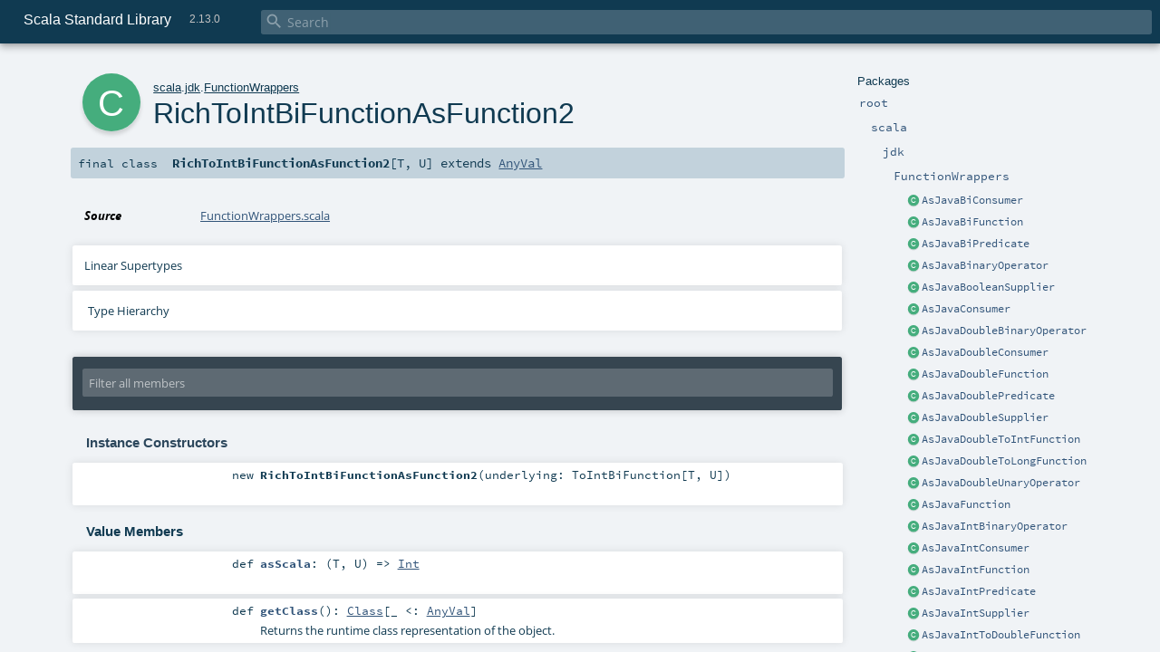

--- FILE ---
content_type: text/html
request_url: https://www.scala-lang.org/api/2.13.0/scala/jdk/FunctionWrappers$$RichToIntBiFunctionAsFunction2.html
body_size: 9355
content:
<!DOCTYPE html ><html><head><meta http-equiv="X-UA-Compatible" content="IE=edge"/><meta content="width=device-width, initial-scale=1.0, maximum-scale=1.0, user-scalable=no" name="viewport"/><title>Scala Standard Library 2.13.0 - scala.jdk.FunctionWrappers.RichToIntBiFunctionAsFunction2</title><meta content="Scala Standard Library 2.13.0 - scala.jdk.FunctionWrappers.RichToIntBiFunctionAsFunction2" name="description"/><meta content="Scala Standard Library 2.13.0 scala.jdk.FunctionWrappers.RichToIntBiFunctionAsFunction2" name="keywords"/><meta http-equiv="content-type" content="text/html; charset=UTF-8"/><link href="../../lib/index.css" media="screen" type="text/css" rel="stylesheet"/><link href="../../lib/template.css" media="screen" type="text/css" rel="stylesheet"/><link href="../../lib/diagrams.css" media="screen" type="text/css" rel="stylesheet" id="diagrams-css"/><script type="text/javascript" src="../../lib/jquery.js"></script><script type="text/javascript" src="../../lib/index.js"></script><script type="text/javascript" src="../../index.js"></script><script type="text/javascript" src="../../lib/scheduler.js"></script><script type="text/javascript" src="../../lib/template.js"></script><script type="text/javascript" src="../../lib/tools.tooltip.js"></script><script type="text/javascript" src="https://d3js.org/d3.v4.js"></script><script type="text/javascript" src="https://cdn.jsdelivr.net/npm/graphlib-dot@0.6.2/dist/graphlib-dot.min.js"></script><script type="text/javascript" src="https://cdnjs.cloudflare.com/ajax/libs/dagre-d3/0.6.1/dagre-d3.min.js"></script><script type="text/javascript">/* this variable can be used by the JS to determine the path to the root document */
var toRoot = '../../';</script></head><body><div id="search"><span id="doc-title">Scala Standard Library<span id="doc-version">2.13.0</span></span> <span class="close-results"><span class="left">&lt;</span> Back</span><div id="textfilter"><span class="input"><input autocapitalize="none" placeholder="Search" id="index-input" type="text" accesskey="/"/><i class="clear material-icons"></i><i id="search-icon" class="material-icons"></i></span></div></div><div id="search-results"><div id="search-progress"><div id="progress-fill"></div></div><div id="results-content"><div id="entity-results"></div><div id="member-results"></div></div></div><div id="content-scroll-container" style="-webkit-overflow-scrolling: touch;"><div id="content-container" style="-webkit-overflow-scrolling: touch;"><div id="subpackage-spacer"><div id="packages"><h1>Packages</h1><ul><li class="indented0 " name="_root_.root" group="Ungrouped" fullComment="yes" data-isabs="false" visbl="pub"><a id="_root_"></a><a id="root:_root_"></a> <span class="permalink"><a href="index.html#_root_" title="Permalink"><i class="material-icons"></i></a></span> <span class="modifier_kind"><span class="modifier"></span> <span class="kind">package</span></span> <span class="symbol"><a href="../../index.html" title="This is the documentation for the Scala standard library."><span class="name">root</span></a></span><p class="shortcomment cmt">This is the documentation for the Scala standard library.</p><div class="fullcomment"><div class="comment cmt"><p>This is the documentation for the Scala standard library.</p><h4> Package structure </h4><p>The <a href="../index.html" name="scala" id="scala" class="extype">scala</a> package contains core types like <a href="../Int.html" name="scala.Int" id="scala.Int" class="extype"><code>Int</code></a>, <a href="../Float.html" name="scala.Float" id="scala.Float" class="extype"><code>Float</code></a>, <a href="../Array.html" name="scala.Array" id="scala.Array" class="extype"><code>Array</code></a>
or <a href="../Option.html" name="scala.Option" id="scala.Option" class="extype"><code>Option</code></a> which are accessible in all Scala compilation units without explicit qualification or
imports.</p><p>Notable packages include:</p><ul><li><a href="../collection/index.html" name="scala.collection" id="scala.collection" class="extype"><code>scala.collection</code></a> and its sub-packages contain Scala's collections framework<ul><li><a href="../collection/immutable/index.html" name="scala.collection.immutable" id="scala.collection.immutable" class="extype"><code>scala.collection.immutable</code></a> - Immutable, sequential data-structures such as
      <a href="../collection/immutable/Vector.html" name="scala.collection.immutable.Vector" id="scala.collection.immutable.Vector" class="extype"><code>Vector</code></a>, <a href="../collection/immutable/List.html" name="scala.collection.immutable.List" id="scala.collection.immutable.List" class="extype"><code>List</code></a>,
      <a href="../collection/immutable/Range.html" name="scala.collection.immutable.Range" id="scala.collection.immutable.Range" class="extype"><code>Range</code></a>, <a href="../collection/immutable/HashMap.html" name="scala.collection.immutable.HashMap" id="scala.collection.immutable.HashMap" class="extype"><code>HashMap</code></a> or
      <a href="../collection/immutable/HashSet.html" name="scala.collection.immutable.HashSet" id="scala.collection.immutable.HashSet" class="extype"><code>HashSet</code></a></li><li><a href="../collection/mutable/index.html" name="scala.collection.mutable" id="scala.collection.mutable" class="extype"><code>scala.collection.mutable</code></a> - Mutable, sequential data-structures such as
      <a href="../collection/mutable/ArrayBuffer.html" name="scala.collection.mutable.ArrayBuffer" id="scala.collection.mutable.ArrayBuffer" class="extype"><code>ArrayBuffer</code></a>,
      <a href="../collection/mutable/StringBuilder.html" name="scala.collection.mutable.StringBuilder" id="scala.collection.mutable.StringBuilder" class="extype"><code>StringBuilder</code></a>,
      <a href="../collection/mutable/HashMap.html" name="scala.collection.mutable.HashMap" id="scala.collection.mutable.HashMap" class="extype"><code>HashMap</code></a> or <a href="../collection/mutable/HashSet.html" name="scala.collection.mutable.HashSet" id="scala.collection.mutable.HashSet" class="extype"><code>HashSet</code></a></li><li><a href="../collection/concurrent/index.html" name="scala.collection.concurrent" id="scala.collection.concurrent" class="extype"><code>scala.collection.concurrent</code></a> - Mutable, concurrent data-structures such as
      <a href="../collection/concurrent/TrieMap.html" name="scala.collection.concurrent.TrieMap" id="scala.collection.concurrent.TrieMap" class="extype"><code>TrieMap</code></a></li></ul></li><li><a href="../concurrent/index.html" name="scala.concurrent" id="scala.concurrent" class="extype"><code>scala.concurrent</code></a> - Primitives for concurrent programming such as
    <a href="../concurrent/Future.html" name="scala.concurrent.Future" id="scala.concurrent.Future" class="extype"><code>Futures</code></a> and <a href="../concurrent/Promise.html" name="scala.concurrent.Promise" id="scala.concurrent.Promise" class="extype"><code>Promises</code></a></li><li><a href="../io/index.html" name="scala.io" id="scala.io" class="extype"><code>scala.io</code></a>     - Input and output operations</li><li><a href="../math/index.html" name="scala.math" id="scala.math" class="extype"><code>scala.math</code></a>   - Basic math functions and additional numeric types like
    <a href="../math/BigInt.html" name="scala.math.BigInt" id="scala.math.BigInt" class="extype"><code>BigInt</code></a> and <a href="../math/BigDecimal.html" name="scala.math.BigDecimal" id="scala.math.BigDecimal" class="extype"><code>BigDecimal</code></a></li><li><a href="../sys/index.html" name="scala.sys" id="scala.sys" class="extype"><code>scala.sys</code></a>    - Interaction with other processes and the operating system</li><li><a href="../util/matching/index.html" name="scala.util.matching" id="scala.util.matching" class="extype"><code>scala.util.matching</code></a> - <a href="../util/matching/Regex.html" name="scala.util.matching.Regex" id="scala.util.matching.Regex" class="extype">Regular expressions</a></li></ul><p>Other packages exist.  See the complete list on the right.</p><p>Additional parts of the standard library are shipped as separate libraries. These include:</p><ul><li><a href="../reflect/index.html" name="scala.reflect" id="scala.reflect" class="extype"><code>scala.reflect</code></a>   - Scala's reflection API (scala-reflect.jar)</li><li><span name="scala.xml" class="extype"><code>scala.xml</code></span>    - XML parsing, manipulation, and serialization (scala-xml.jar)</li><li><span name="scala.collection.parallel" class="extype"><code>scala.collection.parallel</code></span> - Parallel collections (scala-parallel-collections.jar)</li><li><span name="scala.util.parsing" class="extype"><code>scala.util.parsing</code></span> - Parser combinators (scala-parser-combinators.jar)</li><li><span name="scala.swing" class="extype"><code>scala.swing</code></span>  - A convenient wrapper around Java's GUI framework called Swing (scala-swing.jar)</li></ul><h4> Automatic imports </h4><p>Identifiers in the scala package and the <a href="../Predef$.html" name="scala.Predef" id="scala.Predef" class="extype"><code>scala.Predef</code></a> object are always in scope by default.</p><p>Some of these identifiers are type aliases provided as shortcuts to commonly used classes.  For example, <code>List</code> is an alias for
<a href="../collection/immutable/List.html" name="scala.collection.immutable.List" id="scala.collection.immutable.List" class="extype"><code>scala.collection.immutable.List</code></a>.</p><p>Other aliases refer to classes provided by the underlying platform.  For example, on the JVM, <code>String</code> is an alias for <code>java.lang.String</code>.</p></div><dl class="attributes block"><dt>Definition Classes</dt><dd><a href="../../index.html" name="_root_" id="_root_" class="extype">root</a></dd></dl></div></li><li class="indented1 " name="_root_.scala" group="Ungrouped" fullComment="yes" data-isabs="false" visbl="pub"><a id="scala"></a><a id="scala:scala"></a> <span class="permalink"><a href="index.html#scala" title="Permalink"><i class="material-icons"></i></a></span> <span class="modifier_kind"><span class="modifier"></span> <span class="kind">package</span></span> <span class="symbol"><a href="../index.html" title="Core Scala types."><span class="name">scala</span></a></span><p class="shortcomment cmt">Core Scala types.</p><div class="fullcomment"><div class="comment cmt"><p>Core Scala types. They are always available without an explicit import.</p></div><dl class="attributes block"><dt>Definition Classes</dt><dd><a href="../../index.html" name="_root_" id="_root_" class="extype">root</a></dd></dl></div></li><li class="indented2 " name="scala.jdk" group="Ungrouped" fullComment="yes" data-isabs="false" visbl="pub"><a id="jdk"></a><a id="jdk:jdk"></a> <span class="permalink"><a href="../scala/index.html#jdk" title="Permalink"><i class="material-icons"></i></a></span> <span class="modifier_kind"><span class="modifier"></span> <span class="kind">package</span></span> <span class="symbol"><a href="index.html" title=""><span class="name">jdk</span></a></span><div class="fullcomment"><dl class="attributes block"><dt>Definition Classes</dt><dd><a href="../index.html" name="scala" id="scala" class="extype">scala</a></dd></dl></div></li><li class="indented3 " name="scala.jdk.FunctionWrappers" group="Ungrouped" fullComment="yes" data-isabs="false" visbl="pub"><a id="FunctionWrappers"></a><a id="FunctionWrappers:FunctionWrappers"></a> <span class="permalink"><a href="../../scala/jdk/index.html#FunctionWrappers" title="Permalink"><i class="material-icons"></i></a></span> <span class="modifier_kind"><span class="modifier"></span> <span class="kind">object</span></span> <span class="symbol"><a href="FunctionWrappers$.html" title=""><span class="name">FunctionWrappers</span></a></span><div class="fullcomment"><dl class="attributes block"><dt>Definition Classes</dt><dd><a href="index.html" name="scala.jdk" id="scala.jdk" class="extype">jdk</a></dd></dl></div></li><li class="current-entities indented3"><span class="separator"></span> <a href="FunctionWrappers$$AsJavaBiConsumer.html" title="" class="class"></a><a href="FunctionWrappers$$AsJavaBiConsumer.html" title="">AsJavaBiConsumer</a></li><li class="current-entities indented3"><span class="separator"></span> <a href="FunctionWrappers$$AsJavaBiFunction.html" title="" class="class"></a><a href="FunctionWrappers$$AsJavaBiFunction.html" title="">AsJavaBiFunction</a></li><li class="current-entities indented3"><span class="separator"></span> <a href="FunctionWrappers$$AsJavaBiPredicate.html" title="" class="class"></a><a href="FunctionWrappers$$AsJavaBiPredicate.html" title="">AsJavaBiPredicate</a></li><li class="current-entities indented3"><span class="separator"></span> <a href="FunctionWrappers$$AsJavaBinaryOperator.html" title="" class="class"></a><a href="FunctionWrappers$$AsJavaBinaryOperator.html" title="">AsJavaBinaryOperator</a></li><li class="current-entities indented3"><span class="separator"></span> <a href="FunctionWrappers$$AsJavaBooleanSupplier.html" title="" class="class"></a><a href="FunctionWrappers$$AsJavaBooleanSupplier.html" title="">AsJavaBooleanSupplier</a></li><li class="current-entities indented3"><span class="separator"></span> <a href="FunctionWrappers$$AsJavaConsumer.html" title="" class="class"></a><a href="FunctionWrappers$$AsJavaConsumer.html" title="">AsJavaConsumer</a></li><li class="current-entities indented3"><span class="separator"></span> <a href="FunctionWrappers$$AsJavaDoubleBinaryOperator.html" title="" class="class"></a><a href="FunctionWrappers$$AsJavaDoubleBinaryOperator.html" title="">AsJavaDoubleBinaryOperator</a></li><li class="current-entities indented3"><span class="separator"></span> <a href="FunctionWrappers$$AsJavaDoubleConsumer.html" title="" class="class"></a><a href="FunctionWrappers$$AsJavaDoubleConsumer.html" title="">AsJavaDoubleConsumer</a></li><li class="current-entities indented3"><span class="separator"></span> <a href="FunctionWrappers$$AsJavaDoubleFunction.html" title="" class="class"></a><a href="FunctionWrappers$$AsJavaDoubleFunction.html" title="">AsJavaDoubleFunction</a></li><li class="current-entities indented3"><span class="separator"></span> <a href="FunctionWrappers$$AsJavaDoublePredicate.html" title="" class="class"></a><a href="FunctionWrappers$$AsJavaDoublePredicate.html" title="">AsJavaDoublePredicate</a></li><li class="current-entities indented3"><span class="separator"></span> <a href="FunctionWrappers$$AsJavaDoubleSupplier.html" title="" class="class"></a><a href="FunctionWrappers$$AsJavaDoubleSupplier.html" title="">AsJavaDoubleSupplier</a></li><li class="current-entities indented3"><span class="separator"></span> <a href="FunctionWrappers$$AsJavaDoubleToIntFunction.html" title="" class="class"></a><a href="FunctionWrappers$$AsJavaDoubleToIntFunction.html" title="">AsJavaDoubleToIntFunction</a></li><li class="current-entities indented3"><span class="separator"></span> <a href="FunctionWrappers$$AsJavaDoubleToLongFunction.html" title="" class="class"></a><a href="FunctionWrappers$$AsJavaDoubleToLongFunction.html" title="">AsJavaDoubleToLongFunction</a></li><li class="current-entities indented3"><span class="separator"></span> <a href="FunctionWrappers$$AsJavaDoubleUnaryOperator.html" title="" class="class"></a><a href="FunctionWrappers$$AsJavaDoubleUnaryOperator.html" title="">AsJavaDoubleUnaryOperator</a></li><li class="current-entities indented3"><span class="separator"></span> <a href="FunctionWrappers$$AsJavaFunction.html" title="" class="class"></a><a href="FunctionWrappers$$AsJavaFunction.html" title="">AsJavaFunction</a></li><li class="current-entities indented3"><span class="separator"></span> <a href="FunctionWrappers$$AsJavaIntBinaryOperator.html" title="" class="class"></a><a href="FunctionWrappers$$AsJavaIntBinaryOperator.html" title="">AsJavaIntBinaryOperator</a></li><li class="current-entities indented3"><span class="separator"></span> <a href="FunctionWrappers$$AsJavaIntConsumer.html" title="" class="class"></a><a href="FunctionWrappers$$AsJavaIntConsumer.html" title="">AsJavaIntConsumer</a></li><li class="current-entities indented3"><span class="separator"></span> <a href="FunctionWrappers$$AsJavaIntFunction.html" title="" class="class"></a><a href="FunctionWrappers$$AsJavaIntFunction.html" title="">AsJavaIntFunction</a></li><li class="current-entities indented3"><span class="separator"></span> <a href="FunctionWrappers$$AsJavaIntPredicate.html" title="" class="class"></a><a href="FunctionWrappers$$AsJavaIntPredicate.html" title="">AsJavaIntPredicate</a></li><li class="current-entities indented3"><span class="separator"></span> <a href="FunctionWrappers$$AsJavaIntSupplier.html" title="" class="class"></a><a href="FunctionWrappers$$AsJavaIntSupplier.html" title="">AsJavaIntSupplier</a></li><li class="current-entities indented3"><span class="separator"></span> <a href="FunctionWrappers$$AsJavaIntToDoubleFunction.html" title="" class="class"></a><a href="FunctionWrappers$$AsJavaIntToDoubleFunction.html" title="">AsJavaIntToDoubleFunction</a></li><li class="current-entities indented3"><span class="separator"></span> <a href="FunctionWrappers$$AsJavaIntToLongFunction.html" title="" class="class"></a><a href="FunctionWrappers$$AsJavaIntToLongFunction.html" title="">AsJavaIntToLongFunction</a></li><li class="current-entities indented3"><span class="separator"></span> <a href="FunctionWrappers$$AsJavaIntUnaryOperator.html" title="" class="class"></a><a href="FunctionWrappers$$AsJavaIntUnaryOperator.html" title="">AsJavaIntUnaryOperator</a></li><li class="current-entities indented3"><span class="separator"></span> <a href="FunctionWrappers$$AsJavaLongBinaryOperator.html" title="" class="class"></a><a href="FunctionWrappers$$AsJavaLongBinaryOperator.html" title="">AsJavaLongBinaryOperator</a></li><li class="current-entities indented3"><span class="separator"></span> <a href="FunctionWrappers$$AsJavaLongConsumer.html" title="" class="class"></a><a href="FunctionWrappers$$AsJavaLongConsumer.html" title="">AsJavaLongConsumer</a></li><li class="current-entities indented3"><span class="separator"></span> <a href="FunctionWrappers$$AsJavaLongFunction.html" title="" class="class"></a><a href="FunctionWrappers$$AsJavaLongFunction.html" title="">AsJavaLongFunction</a></li><li class="current-entities indented3"><span class="separator"></span> <a href="FunctionWrappers$$AsJavaLongPredicate.html" title="" class="class"></a><a href="FunctionWrappers$$AsJavaLongPredicate.html" title="">AsJavaLongPredicate</a></li><li class="current-entities indented3"><span class="separator"></span> <a href="FunctionWrappers$$AsJavaLongSupplier.html" title="" class="class"></a><a href="FunctionWrappers$$AsJavaLongSupplier.html" title="">AsJavaLongSupplier</a></li><li class="current-entities indented3"><span class="separator"></span> <a href="FunctionWrappers$$AsJavaLongToDoubleFunction.html" title="" class="class"></a><a href="FunctionWrappers$$AsJavaLongToDoubleFunction.html" title="">AsJavaLongToDoubleFunction</a></li><li class="current-entities indented3"><span class="separator"></span> <a href="FunctionWrappers$$AsJavaLongToIntFunction.html" title="" class="class"></a><a href="FunctionWrappers$$AsJavaLongToIntFunction.html" title="">AsJavaLongToIntFunction</a></li><li class="current-entities indented3"><span class="separator"></span> <a href="FunctionWrappers$$AsJavaLongUnaryOperator.html" title="" class="class"></a><a href="FunctionWrappers$$AsJavaLongUnaryOperator.html" title="">AsJavaLongUnaryOperator</a></li><li class="current-entities indented3"><span class="separator"></span> <a href="FunctionWrappers$$AsJavaObjDoubleConsumer.html" title="" class="class"></a><a href="FunctionWrappers$$AsJavaObjDoubleConsumer.html" title="">AsJavaObjDoubleConsumer</a></li><li class="current-entities indented3"><span class="separator"></span> <a href="FunctionWrappers$$AsJavaObjIntConsumer.html" title="" class="class"></a><a href="FunctionWrappers$$AsJavaObjIntConsumer.html" title="">AsJavaObjIntConsumer</a></li><li class="current-entities indented3"><span class="separator"></span> <a href="FunctionWrappers$$AsJavaObjLongConsumer.html" title="" class="class"></a><a href="FunctionWrappers$$AsJavaObjLongConsumer.html" title="">AsJavaObjLongConsumer</a></li><li class="current-entities indented3"><span class="separator"></span> <a href="FunctionWrappers$$AsJavaPredicate.html" title="" class="class"></a><a href="FunctionWrappers$$AsJavaPredicate.html" title="">AsJavaPredicate</a></li><li class="current-entities indented3"><span class="separator"></span> <a href="FunctionWrappers$$AsJavaSupplier.html" title="" class="class"></a><a href="FunctionWrappers$$AsJavaSupplier.html" title="">AsJavaSupplier</a></li><li class="current-entities indented3"><span class="separator"></span> <a href="FunctionWrappers$$AsJavaToDoubleBiFunction.html" title="" class="class"></a><a href="FunctionWrappers$$AsJavaToDoubleBiFunction.html" title="">AsJavaToDoubleBiFunction</a></li><li class="current-entities indented3"><span class="separator"></span> <a href="FunctionWrappers$$AsJavaToDoubleFunction.html" title="" class="class"></a><a href="FunctionWrappers$$AsJavaToDoubleFunction.html" title="">AsJavaToDoubleFunction</a></li><li class="current-entities indented3"><span class="separator"></span> <a href="FunctionWrappers$$AsJavaToIntBiFunction.html" title="" class="class"></a><a href="FunctionWrappers$$AsJavaToIntBiFunction.html" title="">AsJavaToIntBiFunction</a></li><li class="current-entities indented3"><span class="separator"></span> <a href="FunctionWrappers$$AsJavaToIntFunction.html" title="" class="class"></a><a href="FunctionWrappers$$AsJavaToIntFunction.html" title="">AsJavaToIntFunction</a></li><li class="current-entities indented3"><span class="separator"></span> <a href="FunctionWrappers$$AsJavaToLongBiFunction.html" title="" class="class"></a><a href="FunctionWrappers$$AsJavaToLongBiFunction.html" title="">AsJavaToLongBiFunction</a></li><li class="current-entities indented3"><span class="separator"></span> <a href="FunctionWrappers$$AsJavaToLongFunction.html" title="" class="class"></a><a href="FunctionWrappers$$AsJavaToLongFunction.html" title="">AsJavaToLongFunction</a></li><li class="current-entities indented3"><span class="separator"></span> <a href="FunctionWrappers$$AsJavaUnaryOperator.html" title="" class="class"></a><a href="FunctionWrappers$$AsJavaUnaryOperator.html" title="">AsJavaUnaryOperator</a></li><li class="current-entities indented3"><span class="separator"></span> <a href="FunctionWrappers$$FromJavaBiConsumer.html" title="" class="class"></a><a href="FunctionWrappers$$FromJavaBiConsumer.html" title="">FromJavaBiConsumer</a></li><li class="current-entities indented3"><span class="separator"></span> <a href="FunctionWrappers$$FromJavaBiFunction.html" title="" class="class"></a><a href="FunctionWrappers$$FromJavaBiFunction.html" title="">FromJavaBiFunction</a></li><li class="current-entities indented3"><span class="separator"></span> <a href="FunctionWrappers$$FromJavaBiPredicate.html" title="" class="class"></a><a href="FunctionWrappers$$FromJavaBiPredicate.html" title="">FromJavaBiPredicate</a></li><li class="current-entities indented3"><span class="separator"></span> <a href="FunctionWrappers$$FromJavaBinaryOperator.html" title="" class="class"></a><a href="FunctionWrappers$$FromJavaBinaryOperator.html" title="">FromJavaBinaryOperator</a></li><li class="current-entities indented3"><span class="separator"></span> <a href="FunctionWrappers$$FromJavaBooleanSupplier.html" title="" class="class"></a><a href="FunctionWrappers$$FromJavaBooleanSupplier.html" title="">FromJavaBooleanSupplier</a></li><li class="current-entities indented3"><span class="separator"></span> <a href="FunctionWrappers$$FromJavaConsumer.html" title="" class="class"></a><a href="FunctionWrappers$$FromJavaConsumer.html" title="">FromJavaConsumer</a></li><li class="current-entities indented3"><span class="separator"></span> <a href="FunctionWrappers$$FromJavaDoubleBinaryOperator.html" title="" class="class"></a><a href="FunctionWrappers$$FromJavaDoubleBinaryOperator.html" title="">FromJavaDoubleBinaryOperator</a></li><li class="current-entities indented3"><span class="separator"></span> <a href="FunctionWrappers$$FromJavaDoubleConsumer.html" title="" class="class"></a><a href="FunctionWrappers$$FromJavaDoubleConsumer.html" title="">FromJavaDoubleConsumer</a></li><li class="current-entities indented3"><span class="separator"></span> <a href="FunctionWrappers$$FromJavaDoubleFunction.html" title="" class="class"></a><a href="FunctionWrappers$$FromJavaDoubleFunction.html" title="">FromJavaDoubleFunction</a></li><li class="current-entities indented3"><span class="separator"></span> <a href="FunctionWrappers$$FromJavaDoublePredicate.html" title="" class="class"></a><a href="FunctionWrappers$$FromJavaDoublePredicate.html" title="">FromJavaDoublePredicate</a></li><li class="current-entities indented3"><span class="separator"></span> <a href="FunctionWrappers$$FromJavaDoubleSupplier.html" title="" class="class"></a><a href="FunctionWrappers$$FromJavaDoubleSupplier.html" title="">FromJavaDoubleSupplier</a></li><li class="current-entities indented3"><span class="separator"></span> <a href="FunctionWrappers$$FromJavaDoubleToIntFunction.html" title="" class="class"></a><a href="FunctionWrappers$$FromJavaDoubleToIntFunction.html" title="">FromJavaDoubleToIntFunction</a></li><li class="current-entities indented3"><span class="separator"></span> <a href="FunctionWrappers$$FromJavaDoubleToLongFunction.html" title="" class="class"></a><a href="FunctionWrappers$$FromJavaDoubleToLongFunction.html" title="">FromJavaDoubleToLongFunction</a></li><li class="current-entities indented3"><span class="separator"></span> <a href="FunctionWrappers$$FromJavaDoubleUnaryOperator.html" title="" class="class"></a><a href="FunctionWrappers$$FromJavaDoubleUnaryOperator.html" title="">FromJavaDoubleUnaryOperator</a></li><li class="current-entities indented3"><span class="separator"></span> <a href="FunctionWrappers$$FromJavaFunction.html" title="" class="class"></a><a href="FunctionWrappers$$FromJavaFunction.html" title="">FromJavaFunction</a></li><li class="current-entities indented3"><span class="separator"></span> <a href="FunctionWrappers$$FromJavaIntBinaryOperator.html" title="" class="class"></a><a href="FunctionWrappers$$FromJavaIntBinaryOperator.html" title="">FromJavaIntBinaryOperator</a></li><li class="current-entities indented3"><span class="separator"></span> <a href="FunctionWrappers$$FromJavaIntConsumer.html" title="" class="class"></a><a href="FunctionWrappers$$FromJavaIntConsumer.html" title="">FromJavaIntConsumer</a></li><li class="current-entities indented3"><span class="separator"></span> <a href="FunctionWrappers$$FromJavaIntFunction.html" title="" class="class"></a><a href="FunctionWrappers$$FromJavaIntFunction.html" title="">FromJavaIntFunction</a></li><li class="current-entities indented3"><span class="separator"></span> <a href="FunctionWrappers$$FromJavaIntPredicate.html" title="" class="class"></a><a href="FunctionWrappers$$FromJavaIntPredicate.html" title="">FromJavaIntPredicate</a></li><li class="current-entities indented3"><span class="separator"></span> <a href="FunctionWrappers$$FromJavaIntSupplier.html" title="" class="class"></a><a href="FunctionWrappers$$FromJavaIntSupplier.html" title="">FromJavaIntSupplier</a></li><li class="current-entities indented3"><span class="separator"></span> <a href="FunctionWrappers$$FromJavaIntToDoubleFunction.html" title="" class="class"></a><a href="FunctionWrappers$$FromJavaIntToDoubleFunction.html" title="">FromJavaIntToDoubleFunction</a></li><li class="current-entities indented3"><span class="separator"></span> <a href="FunctionWrappers$$FromJavaIntToLongFunction.html" title="" class="class"></a><a href="FunctionWrappers$$FromJavaIntToLongFunction.html" title="">FromJavaIntToLongFunction</a></li><li class="current-entities indented3"><span class="separator"></span> <a href="FunctionWrappers$$FromJavaIntUnaryOperator.html" title="" class="class"></a><a href="FunctionWrappers$$FromJavaIntUnaryOperator.html" title="">FromJavaIntUnaryOperator</a></li><li class="current-entities indented3"><span class="separator"></span> <a href="FunctionWrappers$$FromJavaLongBinaryOperator.html" title="" class="class"></a><a href="FunctionWrappers$$FromJavaLongBinaryOperator.html" title="">FromJavaLongBinaryOperator</a></li><li class="current-entities indented3"><span class="separator"></span> <a href="FunctionWrappers$$FromJavaLongConsumer.html" title="" class="class"></a><a href="FunctionWrappers$$FromJavaLongConsumer.html" title="">FromJavaLongConsumer</a></li><li class="current-entities indented3"><span class="separator"></span> <a href="FunctionWrappers$$FromJavaLongFunction.html" title="" class="class"></a><a href="FunctionWrappers$$FromJavaLongFunction.html" title="">FromJavaLongFunction</a></li><li class="current-entities indented3"><span class="separator"></span> <a href="FunctionWrappers$$FromJavaLongPredicate.html" title="" class="class"></a><a href="FunctionWrappers$$FromJavaLongPredicate.html" title="">FromJavaLongPredicate</a></li><li class="current-entities indented3"><span class="separator"></span> <a href="FunctionWrappers$$FromJavaLongSupplier.html" title="" class="class"></a><a href="FunctionWrappers$$FromJavaLongSupplier.html" title="">FromJavaLongSupplier</a></li><li class="current-entities indented3"><span class="separator"></span> <a href="FunctionWrappers$$FromJavaLongToDoubleFunction.html" title="" class="class"></a><a href="FunctionWrappers$$FromJavaLongToDoubleFunction.html" title="">FromJavaLongToDoubleFunction</a></li><li class="current-entities indented3"><span class="separator"></span> <a href="FunctionWrappers$$FromJavaLongToIntFunction.html" title="" class="class"></a><a href="FunctionWrappers$$FromJavaLongToIntFunction.html" title="">FromJavaLongToIntFunction</a></li><li class="current-entities indented3"><span class="separator"></span> <a href="FunctionWrappers$$FromJavaLongUnaryOperator.html" title="" class="class"></a><a href="FunctionWrappers$$FromJavaLongUnaryOperator.html" title="">FromJavaLongUnaryOperator</a></li><li class="current-entities indented3"><span class="separator"></span> <a href="FunctionWrappers$$FromJavaObjDoubleConsumer.html" title="" class="class"></a><a href="FunctionWrappers$$FromJavaObjDoubleConsumer.html" title="">FromJavaObjDoubleConsumer</a></li><li class="current-entities indented3"><span class="separator"></span> <a href="FunctionWrappers$$FromJavaObjIntConsumer.html" title="" class="class"></a><a href="FunctionWrappers$$FromJavaObjIntConsumer.html" title="">FromJavaObjIntConsumer</a></li><li class="current-entities indented3"><span class="separator"></span> <a href="FunctionWrappers$$FromJavaObjLongConsumer.html" title="" class="class"></a><a href="FunctionWrappers$$FromJavaObjLongConsumer.html" title="">FromJavaObjLongConsumer</a></li><li class="current-entities indented3"><span class="separator"></span> <a href="FunctionWrappers$$FromJavaPredicate.html" title="" class="class"></a><a href="FunctionWrappers$$FromJavaPredicate.html" title="">FromJavaPredicate</a></li><li class="current-entities indented3"><span class="separator"></span> <a href="FunctionWrappers$$FromJavaSupplier.html" title="" class="class"></a><a href="FunctionWrappers$$FromJavaSupplier.html" title="">FromJavaSupplier</a></li><li class="current-entities indented3"><span class="separator"></span> <a href="FunctionWrappers$$FromJavaToDoubleBiFunction.html" title="" class="class"></a><a href="FunctionWrappers$$FromJavaToDoubleBiFunction.html" title="">FromJavaToDoubleBiFunction</a></li><li class="current-entities indented3"><span class="separator"></span> <a href="FunctionWrappers$$FromJavaToDoubleFunction.html" title="" class="class"></a><a href="FunctionWrappers$$FromJavaToDoubleFunction.html" title="">FromJavaToDoubleFunction</a></li><li class="current-entities indented3"><span class="separator"></span> <a href="FunctionWrappers$$FromJavaToIntBiFunction.html" title="" class="class"></a><a href="FunctionWrappers$$FromJavaToIntBiFunction.html" title="">FromJavaToIntBiFunction</a></li><li class="current-entities indented3"><span class="separator"></span> <a href="FunctionWrappers$$FromJavaToIntFunction.html" title="" class="class"></a><a href="FunctionWrappers$$FromJavaToIntFunction.html" title="">FromJavaToIntFunction</a></li><li class="current-entities indented3"><span class="separator"></span> <a href="FunctionWrappers$$FromJavaToLongBiFunction.html" title="" class="class"></a><a href="FunctionWrappers$$FromJavaToLongBiFunction.html" title="">FromJavaToLongBiFunction</a></li><li class="current-entities indented3"><span class="separator"></span> <a href="FunctionWrappers$$FromJavaToLongFunction.html" title="" class="class"></a><a href="FunctionWrappers$$FromJavaToLongFunction.html" title="">FromJavaToLongFunction</a></li><li class="current-entities indented3"><span class="separator"></span> <a href="FunctionWrappers$$FromJavaUnaryOperator.html" title="" class="class"></a><a href="FunctionWrappers$$FromJavaUnaryOperator.html" title="">FromJavaUnaryOperator</a></li><li class="current-entities indented3"><span class="separator"></span> <a href="FunctionWrappers$$RichBiConsumerAsFunction2.html" title="" class="class"></a><a href="FunctionWrappers$$RichBiConsumerAsFunction2.html" title="">RichBiConsumerAsFunction2</a></li><li class="current-entities indented3"><span class="separator"></span> <a href="FunctionWrappers$$RichBiFunctionAsFunction2.html" title="" class="class"></a><a href="FunctionWrappers$$RichBiFunctionAsFunction2.html" title="">RichBiFunctionAsFunction2</a></li><li class="current-entities indented3"><span class="separator"></span> <a href="FunctionWrappers$$RichBiPredicateAsFunction2.html" title="" class="class"></a><a href="FunctionWrappers$$RichBiPredicateAsFunction2.html" title="">RichBiPredicateAsFunction2</a></li><li class="current-entities indented3"><span class="separator"></span> <a href="FunctionWrappers$$RichBinaryOperatorAsFunction2.html" title="" class="class"></a><a href="FunctionWrappers$$RichBinaryOperatorAsFunction2.html" title="">RichBinaryOperatorAsFunction2</a></li><li class="current-entities indented3"><span class="separator"></span> <a href="FunctionWrappers$$RichBooleanSupplierAsFunction0.html" title="" class="class"></a><a href="FunctionWrappers$$RichBooleanSupplierAsFunction0.html" title="">RichBooleanSupplierAsFunction0</a></li><li class="current-entities indented3"><span class="separator"></span> <a href="FunctionWrappers$$RichConsumerAsFunction1.html" title="" class="class"></a><a href="FunctionWrappers$$RichConsumerAsFunction1.html" title="">RichConsumerAsFunction1</a></li><li class="current-entities indented3"><span class="separator"></span> <a href="FunctionWrappers$$RichDoubleBinaryOperatorAsFunction2.html" title="" class="class"></a><a href="FunctionWrappers$$RichDoubleBinaryOperatorAsFunction2.html" title="">RichDoubleBinaryOperatorAsFunction2</a></li><li class="current-entities indented3"><span class="separator"></span> <a href="FunctionWrappers$$RichDoubleConsumerAsFunction1.html" title="" class="class"></a><a href="FunctionWrappers$$RichDoubleConsumerAsFunction1.html" title="">RichDoubleConsumerAsFunction1</a></li><li class="current-entities indented3"><span class="separator"></span> <a href="FunctionWrappers$$RichDoubleFunctionAsFunction1.html" title="" class="class"></a><a href="FunctionWrappers$$RichDoubleFunctionAsFunction1.html" title="">RichDoubleFunctionAsFunction1</a></li><li class="current-entities indented3"><span class="separator"></span> <a href="FunctionWrappers$$RichDoublePredicateAsFunction1.html" title="" class="class"></a><a href="FunctionWrappers$$RichDoublePredicateAsFunction1.html" title="">RichDoublePredicateAsFunction1</a></li><li class="current-entities indented3"><span class="separator"></span> <a href="FunctionWrappers$$RichDoubleSupplierAsFunction0.html" title="" class="class"></a><a href="FunctionWrappers$$RichDoubleSupplierAsFunction0.html" title="">RichDoubleSupplierAsFunction0</a></li><li class="current-entities indented3"><span class="separator"></span> <a href="FunctionWrappers$$RichDoubleToIntFunctionAsFunction1.html" title="" class="class"></a><a href="FunctionWrappers$$RichDoubleToIntFunctionAsFunction1.html" title="">RichDoubleToIntFunctionAsFunction1</a></li><li class="current-entities indented3"><span class="separator"></span> <a href="FunctionWrappers$$RichDoubleToLongFunctionAsFunction1.html" title="" class="class"></a><a href="FunctionWrappers$$RichDoubleToLongFunctionAsFunction1.html" title="">RichDoubleToLongFunctionAsFunction1</a></li><li class="current-entities indented3"><span class="separator"></span> <a href="FunctionWrappers$$RichDoubleUnaryOperatorAsFunction1.html" title="" class="class"></a><a href="FunctionWrappers$$RichDoubleUnaryOperatorAsFunction1.html" title="">RichDoubleUnaryOperatorAsFunction1</a></li><li class="current-entities indented3"><span class="separator"></span> <a href="FunctionWrappers$$RichFunction0AsBooleanSupplier.html" title="" class="class"></a><a href="FunctionWrappers$$RichFunction0AsBooleanSupplier.html" title="">RichFunction0AsBooleanSupplier</a></li><li class="current-entities indented3"><span class="separator"></span> <a href="FunctionWrappers$$RichFunction0AsDoubleSupplier.html" title="" class="class"></a><a href="FunctionWrappers$$RichFunction0AsDoubleSupplier.html" title="">RichFunction0AsDoubleSupplier</a></li><li class="current-entities indented3"><span class="separator"></span> <a href="FunctionWrappers$$RichFunction0AsIntSupplier.html" title="" class="class"></a><a href="FunctionWrappers$$RichFunction0AsIntSupplier.html" title="">RichFunction0AsIntSupplier</a></li><li class="current-entities indented3"><span class="separator"></span> <a href="FunctionWrappers$$RichFunction0AsLongSupplier.html" title="" class="class"></a><a href="FunctionWrappers$$RichFunction0AsLongSupplier.html" title="">RichFunction0AsLongSupplier</a></li><li class="current-entities indented3"><span class="separator"></span> <a href="FunctionWrappers$$RichFunction0AsSupplier.html" title="" class="class"></a><a href="FunctionWrappers$$RichFunction0AsSupplier.html" title="">RichFunction0AsSupplier</a></li><li class="current-entities indented3"><span class="separator"></span> <a href="FunctionWrappers$$RichFunction1AsConsumer.html" title="" class="class"></a><a href="FunctionWrappers$$RichFunction1AsConsumer.html" title="">RichFunction1AsConsumer</a></li><li class="current-entities indented3"><span class="separator"></span> <a href="FunctionWrappers$$RichFunction1AsDoubleConsumer.html" title="" class="class"></a><a href="FunctionWrappers$$RichFunction1AsDoubleConsumer.html" title="">RichFunction1AsDoubleConsumer</a></li><li class="current-entities indented3"><span class="separator"></span> <a href="FunctionWrappers$$RichFunction1AsDoubleFunction.html" title="" class="class"></a><a href="FunctionWrappers$$RichFunction1AsDoubleFunction.html" title="">RichFunction1AsDoubleFunction</a></li><li class="current-entities indented3"><span class="separator"></span> <a href="FunctionWrappers$$RichFunction1AsDoublePredicate.html" title="" class="class"></a><a href="FunctionWrappers$$RichFunction1AsDoublePredicate.html" title="">RichFunction1AsDoublePredicate</a></li><li class="current-entities indented3"><span class="separator"></span> <a href="FunctionWrappers$$RichFunction1AsDoubleToIntFunction.html" title="" class="class"></a><a href="FunctionWrappers$$RichFunction1AsDoubleToIntFunction.html" title="">RichFunction1AsDoubleToIntFunction</a></li><li class="current-entities indented3"><span class="separator"></span> <a href="FunctionWrappers$$RichFunction1AsDoubleToLongFunction.html" title="" class="class"></a><a href="FunctionWrappers$$RichFunction1AsDoubleToLongFunction.html" title="">RichFunction1AsDoubleToLongFunction</a></li><li class="current-entities indented3"><span class="separator"></span> <a href="FunctionWrappers$$RichFunction1AsDoubleUnaryOperator.html" title="" class="class"></a><a href="FunctionWrappers$$RichFunction1AsDoubleUnaryOperator.html" title="">RichFunction1AsDoubleUnaryOperator</a></li><li class="current-entities indented3"><span class="separator"></span> <a href="FunctionWrappers$$RichFunction1AsFunction.html" title="" class="class"></a><a href="FunctionWrappers$$RichFunction1AsFunction.html" title="">RichFunction1AsFunction</a></li><li class="current-entities indented3"><span class="separator"></span> <a href="FunctionWrappers$$RichFunction1AsIntConsumer.html" title="" class="class"></a><a href="FunctionWrappers$$RichFunction1AsIntConsumer.html" title="">RichFunction1AsIntConsumer</a></li><li class="current-entities indented3"><span class="separator"></span> <a href="FunctionWrappers$$RichFunction1AsIntFunction.html" title="" class="class"></a><a href="FunctionWrappers$$RichFunction1AsIntFunction.html" title="">RichFunction1AsIntFunction</a></li><li class="current-entities indented3"><span class="separator"></span> <a href="FunctionWrappers$$RichFunction1AsIntPredicate.html" title="" class="class"></a><a href="FunctionWrappers$$RichFunction1AsIntPredicate.html" title="">RichFunction1AsIntPredicate</a></li><li class="current-entities indented3"><span class="separator"></span> <a href="FunctionWrappers$$RichFunction1AsIntToDoubleFunction.html" title="" class="class"></a><a href="FunctionWrappers$$RichFunction1AsIntToDoubleFunction.html" title="">RichFunction1AsIntToDoubleFunction</a></li><li class="current-entities indented3"><span class="separator"></span> <a href="FunctionWrappers$$RichFunction1AsIntToLongFunction.html" title="" class="class"></a><a href="FunctionWrappers$$RichFunction1AsIntToLongFunction.html" title="">RichFunction1AsIntToLongFunction</a></li><li class="current-entities indented3"><span class="separator"></span> <a href="FunctionWrappers$$RichFunction1AsIntUnaryOperator.html" title="" class="class"></a><a href="FunctionWrappers$$RichFunction1AsIntUnaryOperator.html" title="">RichFunction1AsIntUnaryOperator</a></li><li class="current-entities indented3"><span class="separator"></span> <a href="FunctionWrappers$$RichFunction1AsLongConsumer.html" title="" class="class"></a><a href="FunctionWrappers$$RichFunction1AsLongConsumer.html" title="">RichFunction1AsLongConsumer</a></li><li class="current-entities indented3"><span class="separator"></span> <a href="FunctionWrappers$$RichFunction1AsLongFunction.html" title="" class="class"></a><a href="FunctionWrappers$$RichFunction1AsLongFunction.html" title="">RichFunction1AsLongFunction</a></li><li class="current-entities indented3"><span class="separator"></span> <a href="FunctionWrappers$$RichFunction1AsLongPredicate.html" title="" class="class"></a><a href="FunctionWrappers$$RichFunction1AsLongPredicate.html" title="">RichFunction1AsLongPredicate</a></li><li class="current-entities indented3"><span class="separator"></span> <a href="FunctionWrappers$$RichFunction1AsLongToDoubleFunction.html" title="" class="class"></a><a href="FunctionWrappers$$RichFunction1AsLongToDoubleFunction.html" title="">RichFunction1AsLongToDoubleFunction</a></li><li class="current-entities indented3"><span class="separator"></span> <a href="FunctionWrappers$$RichFunction1AsLongToIntFunction.html" title="" class="class"></a><a href="FunctionWrappers$$RichFunction1AsLongToIntFunction.html" title="">RichFunction1AsLongToIntFunction</a></li><li class="current-entities indented3"><span class="separator"></span> <a href="FunctionWrappers$$RichFunction1AsLongUnaryOperator.html" title="" class="class"></a><a href="FunctionWrappers$$RichFunction1AsLongUnaryOperator.html" title="">RichFunction1AsLongUnaryOperator</a></li><li class="current-entities indented3"><span class="separator"></span> <a href="FunctionWrappers$$RichFunction1AsPredicate.html" title="" class="class"></a><a href="FunctionWrappers$$RichFunction1AsPredicate.html" title="">RichFunction1AsPredicate</a></li><li class="current-entities indented3"><span class="separator"></span> <a href="FunctionWrappers$$RichFunction1AsToDoubleFunction.html" title="" class="class"></a><a href="FunctionWrappers$$RichFunction1AsToDoubleFunction.html" title="">RichFunction1AsToDoubleFunction</a></li><li class="current-entities indented3"><span class="separator"></span> <a href="FunctionWrappers$$RichFunction1AsToIntFunction.html" title="" class="class"></a><a href="FunctionWrappers$$RichFunction1AsToIntFunction.html" title="">RichFunction1AsToIntFunction</a></li><li class="current-entities indented3"><span class="separator"></span> <a href="FunctionWrappers$$RichFunction1AsToLongFunction.html" title="" class="class"></a><a href="FunctionWrappers$$RichFunction1AsToLongFunction.html" title="">RichFunction1AsToLongFunction</a></li><li class="current-entities indented3"><span class="separator"></span> <a href="FunctionWrappers$$RichFunction1AsUnaryOperator.html" title="" class="class"></a><a href="FunctionWrappers$$RichFunction1AsUnaryOperator.html" title="">RichFunction1AsUnaryOperator</a></li><li class="current-entities indented3"><span class="separator"></span> <a href="FunctionWrappers$$RichFunction2AsBiConsumer.html" title="" class="class"></a><a href="FunctionWrappers$$RichFunction2AsBiConsumer.html" title="">RichFunction2AsBiConsumer</a></li><li class="current-entities indented3"><span class="separator"></span> <a href="FunctionWrappers$$RichFunction2AsBiFunction.html" title="" class="class"></a><a href="FunctionWrappers$$RichFunction2AsBiFunction.html" title="">RichFunction2AsBiFunction</a></li><li class="current-entities indented3"><span class="separator"></span> <a href="FunctionWrappers$$RichFunction2AsBiPredicate.html" title="" class="class"></a><a href="FunctionWrappers$$RichFunction2AsBiPredicate.html" title="">RichFunction2AsBiPredicate</a></li><li class="current-entities indented3"><span class="separator"></span> <a href="FunctionWrappers$$RichFunction2AsBinaryOperator.html" title="" class="class"></a><a href="FunctionWrappers$$RichFunction2AsBinaryOperator.html" title="">RichFunction2AsBinaryOperator</a></li><li class="current-entities indented3"><span class="separator"></span> <a href="FunctionWrappers$$RichFunction2AsDoubleBinaryOperator.html" title="" class="class"></a><a href="FunctionWrappers$$RichFunction2AsDoubleBinaryOperator.html" title="">RichFunction2AsDoubleBinaryOperator</a></li><li class="current-entities indented3"><span class="separator"></span> <a href="FunctionWrappers$$RichFunction2AsIntBinaryOperator.html" title="" class="class"></a><a href="FunctionWrappers$$RichFunction2AsIntBinaryOperator.html" title="">RichFunction2AsIntBinaryOperator</a></li><li class="current-entities indented3"><span class="separator"></span> <a href="FunctionWrappers$$RichFunction2AsLongBinaryOperator.html" title="" class="class"></a><a href="FunctionWrappers$$RichFunction2AsLongBinaryOperator.html" title="">RichFunction2AsLongBinaryOperator</a></li><li class="current-entities indented3"><span class="separator"></span> <a href="FunctionWrappers$$RichFunction2AsObjDoubleConsumer.html" title="" class="class"></a><a href="FunctionWrappers$$RichFunction2AsObjDoubleConsumer.html" title="">RichFunction2AsObjDoubleConsumer</a></li><li class="current-entities indented3"><span class="separator"></span> <a href="FunctionWrappers$$RichFunction2AsObjIntConsumer.html" title="" class="class"></a><a href="FunctionWrappers$$RichFunction2AsObjIntConsumer.html" title="">RichFunction2AsObjIntConsumer</a></li><li class="current-entities indented3"><span class="separator"></span> <a href="FunctionWrappers$$RichFunction2AsObjLongConsumer.html" title="" class="class"></a><a href="FunctionWrappers$$RichFunction2AsObjLongConsumer.html" title="">RichFunction2AsObjLongConsumer</a></li><li class="current-entities indented3"><span class="separator"></span> <a href="FunctionWrappers$$RichFunction2AsToDoubleBiFunction.html" title="" class="class"></a><a href="FunctionWrappers$$RichFunction2AsToDoubleBiFunction.html" title="">RichFunction2AsToDoubleBiFunction</a></li><li class="current-entities indented3"><span class="separator"></span> <a href="FunctionWrappers$$RichFunction2AsToIntBiFunction.html" title="" class="class"></a><a href="FunctionWrappers$$RichFunction2AsToIntBiFunction.html" title="">RichFunction2AsToIntBiFunction</a></li><li class="current-entities indented3"><span class="separator"></span> <a href="FunctionWrappers$$RichFunction2AsToLongBiFunction.html" title="" class="class"></a><a href="FunctionWrappers$$RichFunction2AsToLongBiFunction.html" title="">RichFunction2AsToLongBiFunction</a></li><li class="current-entities indented3"><span class="separator"></span> <a href="FunctionWrappers$$RichFunctionAsFunction1.html" title="" class="class"></a><a href="FunctionWrappers$$RichFunctionAsFunction1.html" title="">RichFunctionAsFunction1</a></li><li class="current-entities indented3"><span class="separator"></span> <a href="FunctionWrappers$$RichIntBinaryOperatorAsFunction2.html" title="" class="class"></a><a href="FunctionWrappers$$RichIntBinaryOperatorAsFunction2.html" title="">RichIntBinaryOperatorAsFunction2</a></li><li class="current-entities indented3"><span class="separator"></span> <a href="FunctionWrappers$$RichIntConsumerAsFunction1.html" title="" class="class"></a><a href="FunctionWrappers$$RichIntConsumerAsFunction1.html" title="">RichIntConsumerAsFunction1</a></li><li class="current-entities indented3"><span class="separator"></span> <a href="FunctionWrappers$$RichIntFunctionAsFunction1.html" title="" class="class"></a><a href="FunctionWrappers$$RichIntFunctionAsFunction1.html" title="">RichIntFunctionAsFunction1</a></li><li class="current-entities indented3"><span class="separator"></span> <a href="FunctionWrappers$$RichIntPredicateAsFunction1.html" title="" class="class"></a><a href="FunctionWrappers$$RichIntPredicateAsFunction1.html" title="">RichIntPredicateAsFunction1</a></li><li class="current-entities indented3"><span class="separator"></span> <a href="FunctionWrappers$$RichIntSupplierAsFunction0.html" title="" class="class"></a><a href="FunctionWrappers$$RichIntSupplierAsFunction0.html" title="">RichIntSupplierAsFunction0</a></li><li class="current-entities indented3"><span class="separator"></span> <a href="FunctionWrappers$$RichIntToDoubleFunctionAsFunction1.html" title="" class="class"></a><a href="FunctionWrappers$$RichIntToDoubleFunctionAsFunction1.html" title="">RichIntToDoubleFunctionAsFunction1</a></li><li class="current-entities indented3"><span class="separator"></span> <a href="FunctionWrappers$$RichIntToLongFunctionAsFunction1.html" title="" class="class"></a><a href="FunctionWrappers$$RichIntToLongFunctionAsFunction1.html" title="">RichIntToLongFunctionAsFunction1</a></li><li class="current-entities indented3"><span class="separator"></span> <a href="FunctionWrappers$$RichIntUnaryOperatorAsFunction1.html" title="" class="class"></a><a href="FunctionWrappers$$RichIntUnaryOperatorAsFunction1.html" title="">RichIntUnaryOperatorAsFunction1</a></li><li class="current-entities indented3"><span class="separator"></span> <a href="FunctionWrappers$$RichLongBinaryOperatorAsFunction2.html" title="" class="class"></a><a href="FunctionWrappers$$RichLongBinaryOperatorAsFunction2.html" title="">RichLongBinaryOperatorAsFunction2</a></li><li class="current-entities indented3"><span class="separator"></span> <a href="FunctionWrappers$$RichLongConsumerAsFunction1.html" title="" class="class"></a><a href="FunctionWrappers$$RichLongConsumerAsFunction1.html" title="">RichLongConsumerAsFunction1</a></li><li class="current-entities indented3"><span class="separator"></span> <a href="FunctionWrappers$$RichLongFunctionAsFunction1.html" title="" class="class"></a><a href="FunctionWrappers$$RichLongFunctionAsFunction1.html" title="">RichLongFunctionAsFunction1</a></li><li class="current-entities indented3"><span class="separator"></span> <a href="FunctionWrappers$$RichLongPredicateAsFunction1.html" title="" class="class"></a><a href="FunctionWrappers$$RichLongPredicateAsFunction1.html" title="">RichLongPredicateAsFunction1</a></li><li class="current-entities indented3"><span class="separator"></span> <a href="FunctionWrappers$$RichLongSupplierAsFunction0.html" title="" class="class"></a><a href="FunctionWrappers$$RichLongSupplierAsFunction0.html" title="">RichLongSupplierAsFunction0</a></li><li class="current-entities indented3"><span class="separator"></span> <a href="FunctionWrappers$$RichLongToDoubleFunctionAsFunction1.html" title="" class="class"></a><a href="FunctionWrappers$$RichLongToDoubleFunctionAsFunction1.html" title="">RichLongToDoubleFunctionAsFunction1</a></li><li class="current-entities indented3"><span class="separator"></span> <a href="FunctionWrappers$$RichLongToIntFunctionAsFunction1.html" title="" class="class"></a><a href="FunctionWrappers$$RichLongToIntFunctionAsFunction1.html" title="">RichLongToIntFunctionAsFunction1</a></li><li class="current-entities indented3"><span class="separator"></span> <a href="FunctionWrappers$$RichLongUnaryOperatorAsFunction1.html" title="" class="class"></a><a href="FunctionWrappers$$RichLongUnaryOperatorAsFunction1.html" title="">RichLongUnaryOperatorAsFunction1</a></li><li class="current-entities indented3"><span class="separator"></span> <a href="FunctionWrappers$$RichObjDoubleConsumerAsFunction2.html" title="" class="class"></a><a href="FunctionWrappers$$RichObjDoubleConsumerAsFunction2.html" title="">RichObjDoubleConsumerAsFunction2</a></li><li class="current-entities indented3"><span class="separator"></span> <a href="FunctionWrappers$$RichObjIntConsumerAsFunction2.html" title="" class="class"></a><a href="FunctionWrappers$$RichObjIntConsumerAsFunction2.html" title="">RichObjIntConsumerAsFunction2</a></li><li class="current-entities indented3"><span class="separator"></span> <a href="FunctionWrappers$$RichObjLongConsumerAsFunction2.html" title="" class="class"></a><a href="FunctionWrappers$$RichObjLongConsumerAsFunction2.html" title="">RichObjLongConsumerAsFunction2</a></li><li class="current-entities indented3"><span class="separator"></span> <a href="FunctionWrappers$$RichPredicateAsFunction1.html" title="" class="class"></a><a href="FunctionWrappers$$RichPredicateAsFunction1.html" title="">RichPredicateAsFunction1</a></li><li class="current-entities indented3"><span class="separator"></span> <a href="FunctionWrappers$$RichSupplierAsFunction0.html" title="" class="class"></a><a href="FunctionWrappers$$RichSupplierAsFunction0.html" title="">RichSupplierAsFunction0</a></li><li class="current-entities indented3"><span class="separator"></span> <a href="FunctionWrappers$$RichToDoubleBiFunctionAsFunction2.html" title="" class="class"></a><a href="FunctionWrappers$$RichToDoubleBiFunctionAsFunction2.html" title="">RichToDoubleBiFunctionAsFunction2</a></li><li class="current-entities indented3"><span class="separator"></span> <a href="FunctionWrappers$$RichToDoubleFunctionAsFunction1.html" title="" class="class"></a><a href="FunctionWrappers$$RichToDoubleFunctionAsFunction1.html" title="">RichToDoubleFunctionAsFunction1</a></li><li class="current-entities indented3"><span class="separator"></span> <a href="" title="" class="class"></a><a href="" title="">RichToIntBiFunctionAsFunction2</a></li><li class="current-entities indented3"><span class="separator"></span> <a href="FunctionWrappers$$RichToIntFunctionAsFunction1.html" title="" class="class"></a><a href="FunctionWrappers$$RichToIntFunctionAsFunction1.html" title="">RichToIntFunctionAsFunction1</a></li><li class="current-entities indented3"><span class="separator"></span> <a href="FunctionWrappers$$RichToLongBiFunctionAsFunction2.html" title="" class="class"></a><a href="FunctionWrappers$$RichToLongBiFunctionAsFunction2.html" title="">RichToLongBiFunctionAsFunction2</a></li><li class="current-entities indented3"><span class="separator"></span> <a href="FunctionWrappers$$RichToLongFunctionAsFunction1.html" title="" class="class"></a><a href="FunctionWrappers$$RichToLongFunctionAsFunction1.html" title="">RichToLongFunctionAsFunction1</a></li><li class="current-entities indented3"><span class="separator"></span> <a href="FunctionWrappers$$RichUnaryOperatorAsFunction1.html" title="" class="class"></a><a href="FunctionWrappers$$RichUnaryOperatorAsFunction1.html" title="">RichUnaryOperatorAsFunction1</a></li></ul></div></div><div id="content"><body class="class type"><div id="definition"><div class="big-circle class">c</div><p id="owner"><a href="../index.html" name="scala" id="scala" class="extype">scala</a>.<a href="index.html" name="scala.jdk" id="scala.jdk" class="extype">jdk</a>.<a href="FunctionWrappers$.html" name="scala.jdk.FunctionWrappers" id="scala.jdk.FunctionWrappers" class="extype">FunctionWrappers</a></p><h1>RichToIntBiFunctionAsFunction2<span class="permalink"><a href="../../scala/jdk/FunctionWrappers$$RichToIntBiFunctionAsFunction2.html" title="Permalink"><i class="material-icons"></i></a></span></h1><h3><span class="morelinks"></span></h3></div><h4 id="signature" class="signature"><span class="modifier_kind"><span class="modifier">final </span> <span class="kind">class</span></span> <span class="symbol"><span class="name">RichToIntBiFunctionAsFunction2</span><span class="tparams">[<span name="T">T</span>, <span name="U">U</span>]</span><span class="result"> extends <a href="../AnyVal.html" name="scala.AnyVal" id="scala.AnyVal" class="extype">AnyVal</a></span></span></h4><div id="comment" class="fullcommenttop"><dl class="attributes block"><dt>Source</dt><dd><a href="https://github.com/scala/scala/tree/v2.13.0/src/library/scala/jdk/FunctionWrappers.scala#L961" target="_blank">FunctionWrappers.scala</a></dd></dl><div class="toggleContainer"><div class="toggle block"><span>Linear Supertypes</span><div class="superTypes hiddenContent"><a href="../AnyVal.html" name="scala.AnyVal" id="scala.AnyVal" class="extype">AnyVal</a>, <a href="../Any.html" name="scala.Any" id="scala.Any" class="extype">Any</a></div></div></div><div id="inheritance-diagram-container" class="toggleContainer block diagram-container"><span class="toggle diagram-link">Type Hierarchy</span><div id="inheritance-diagram" class="diagram hiddenContent"><svg id="graph1" class="class-diagram" width="800" height="600"></svg><script type="text/dot" id="dot1">
digraph G {
  
  subgraph clusterAll {
  style = "invis"
  
  subgraph clusterThis {
  style="invis"
  node0 [URL="#inheritance-diagram-container", label="RichToIntBiFunctionAsFunction2[T, U]", id="graph1_0", class="this class", tooltip="scala.jdk.FunctionWrappers.RichToIntBiFunctionAsFunction2 (this class)"] ;
}
  
  
  
}
  
  
  node1 [URL="../AnyVal.html#inheritance-diagram-container", label="AnyVal", id="graph1_1", class="default", tooltip="scala.AnyVal"] ;
  node1 -> node0 [arrowtail="empty", dir="back", id="graph1_1_0", class="inheritance", tooltip="RichToIntBiFunctionAsFunction2[T, U] is a subtype of AnyVal"] ;
}
</script><script>$("#inheritance-diagram").bind('beforeShow', function() {
  if ($("svg#graph1").children().length == 0) {
    var dot = document.querySelector("#dot1").text;
    var svg = d3.select("#graph1");
    var inner = svg.append("g");

    // Set up zoom support
    var zoom = d3.zoom()
        .on("zoom", function() {
          inner.attr("transform", d3.event.transform);
        });
    svg.call(zoom);

    var render = new dagreD3.render();
    var g = graphlibDot.read(dot);
    render(inner, g);

    inner.selectAll("g.node").each(function(v) {
      // https://stackoverflow.com/questions/27381452/wrapping-existing-inline-svg-g-element-with-a-element
      var tgt = $("#"+ g.node(v).id +" g.label text")[0];
      var parent = tgt.parentNode;
      var a = document.createElementNS('http://www.w3.org/2000/svg', 'a');
      a.setAttributeNS('http://www.w3.org/1999/xlink', 'xlink:href', g.node(v).URL);
      a.appendChild(tgt);
      parent.appendChild(a);
    });
  }
})</script></div></div></div><div id="mbrsel"><div class="toggle"></div><div id="memberfilter"><i class="material-icons arrow"></i><span class="input"><input placeholder="Filter all members" id="mbrsel-input" type="text" accesskey="/"/></span><i class="clear material-icons"></i></div><div id="filterby"><div id="order"><span class="filtertype">Ordering</span><ol><li class="alpha in"><span>Alphabetic</span></li><li class="inherit out"><span>By Inheritance</span></li></ol></div><div class="ancestors"><span class="filtertype">Inherited<br/></span><ol id="linearization"><li class="in" name="scala.jdk.FunctionWrappers.RichToIntBiFunctionAsFunction2"><span>RichToIntBiFunctionAsFunction2</span></li><li class="in" name="scala.AnyVal"><span>AnyVal</span></li><li class="in" name="scala.Any"><span>Any</span></li></ol></div><div class="ancestors"><span class="filtertype">Implicitly<br/></span><ol id="implicits"><li class="in" name="scala.Predef.any2stringadd" data-hidden="true"><span>by any2stringadd</span></li><li class="in" name="scala.Predef.StringFormat" data-hidden="true"><span>by StringFormat</span></li><li class="in" name="scala.Predef.Ensuring" data-hidden="true"><span>by Ensuring</span></li><li class="in" name="scala.Predef.ArrowAssoc" data-hidden="true"><span>by ArrowAssoc</span></li></ol></div><div class="ancestors"><span class="filtertype"></span><ol><li class="hideall out"><span>Hide All</span></li><li class="showall in"><span>Show All</span></li></ol></div><div id="visbl"><span class="filtertype">Visibility</span><ol><li class="public in"><span>Public</span></li><li class="all out"><span>All</span></li></ol></div></div></div><div id="template"><div id="allMembers"><div id="constructors" class="members"><h3>Instance Constructors</h3><ol><li class="indented0 " name="scala.jdk.FunctionWrappers.RichToIntBiFunctionAsFunction2#&lt;init&gt;" group="Ungrouped" fullComment="no" data-isabs="false" visbl="pub"><a id="&lt;init&gt;(underlying:java.util.function.ToIntBiFunction[T,U]):scala.jdk.FunctionWrappers.RichToIntBiFunctionAsFunction2[T,U]"></a><a id="&lt;init&gt;:RichToIntBiFunctionAsFunction2[T,U]"></a> <span class="permalink"><a href="../../scala/jdk/FunctionWrappers$$RichToIntBiFunctionAsFunction2.html#&lt;init&gt;(underlying:java.util.function.ToIntBiFunction[T,U]):scala.jdk.FunctionWrappers.RichToIntBiFunctionAsFunction2[T,U]" title="Permalink"><i class="material-icons"></i></a></span> <span class="modifier_kind"><span class="modifier"></span> <span class="kind">new</span></span> <span class="symbol"><span class="name">RichToIntBiFunctionAsFunction2</span><span class="params">(<span name="underlying">underlying: <span name="java.util.function.ToIntBiFunction" class="extype">ToIntBiFunction</span>[<span name="scala.jdk.FunctionWrappers.RichToIntBiFunctionAsFunction2.T" class="extype">T</span>, <span name="scala.jdk.FunctionWrappers.RichToIntBiFunctionAsFunction2.U" class="extype">U</span>]</span>)</span></span></li></ol></div><div class="values members"><h3>Value Members</h3><ol><li class="indented0 " name="scala.Any#!=" group="Ungrouped" fullComment="yes" data-isabs="false" visbl="pub"><a id="!=(x$1:Any):Boolean"></a><a id="!=(Any):Boolean"></a> <span class="permalink"><a href="../../scala/jdk/FunctionWrappers$$RichToIntBiFunctionAsFunction2.html#!=(x$1:Any):Boolean" title="Permalink"><i class="material-icons"></i></a></span> <span class="modifier_kind"><span class="modifier">final </span> <span class="kind">def</span></span> <span class="symbol"><span class="name" title="gt4s: $bang$eq">!=</span><span class="params">(<span name="arg0">arg0: <a href="../Any.html" name="scala.Any" id="scala.Any" class="extype">Any</a></span>)</span><span class="result">: <a href="../Boolean.html" name="scala.Boolean" id="scala.Boolean" class="extype">Boolean</a></span></span><p class="shortcomment cmt">Test two objects for inequality.</p><div class="fullcomment"><div class="comment cmt"><p>Test two objects for inequality.
</p></div><dl class="paramcmts block"><dt>returns</dt><dd class="cmt"><p><code>true</code> if !(this == that), false otherwise.</p></dd></dl><dl class="attributes block"><dt>Definition Classes</dt><dd><a href="../Any.html" name="scala.Any" id="scala.Any" class="extype">Any</a></dd></dl></div></li><li class="indented0 " name="scala.Any###" group="Ungrouped" fullComment="yes" data-isabs="false" visbl="pub"><a id="##():Int"></a> <span class="permalink"><a href="../../scala/jdk/FunctionWrappers$$RichToIntBiFunctionAsFunction2.html###():Int" title="Permalink"><i class="material-icons"></i></a></span> <span class="modifier_kind"><span class="modifier">final </span> <span class="kind">def</span></span> <span class="symbol"><span class="name" title="gt4s: $hash$hash">##</span><span class="params">()</span><span class="result">: <a href="../Int.html" name="scala.Int" id="scala.Int" class="extype">Int</a></span></span><p class="shortcomment cmt">Equivalent to <code>x.hashCode</code> except for boxed numeric types and <code>null</code>.</p><div class="fullcomment"><div class="comment cmt"><p>Equivalent to <code>x.hashCode</code> except for boxed numeric types and <code>null</code>.
 For numerics, it returns a hash value which is consistent
 with value equality: if two value type instances compare
 as true, then ## will produce the same hash value for each
 of them.
 For <code>null</code> returns a hashcode where <code>null.hashCode</code> throws a
 <code>NullPointerException</code>.
</p></div><dl class="paramcmts block"><dt>returns</dt><dd class="cmt"><p>a hash value consistent with ==</p></dd></dl><dl class="attributes block"><dt>Definition Classes</dt><dd><a href="../Any.html" name="scala.Any" id="scala.Any" class="extype">Any</a></dd></dl></div></li><li class="indented0 " name="scala.Predef.any2stringadd#+" group="Ungrouped" fullComment="yes" data-isabs="false" visbl="pub"><a id="+(other:String):String"></a><a id="+(String):String"></a> <span class="permalink"><a href="../../scala/jdk/FunctionWrappers$$RichToIntBiFunctionAsFunction2.html#+(other:String):String" title="Permalink"><i class="material-icons"></i></a></span> <span class="modifier_kind"><span class="modifier"></span> <span class="kind">def</span></span> <span class="symbol"><span class="implicit" title="gt4s: $plus">+</span><span class="params">(<span name="other">other: <a href="../Predef$.html#String=String" name="scala.Predef.String" id="scala.Predef.String" class="extmbr">String</a></span>)</span><span class="result">: <a href="../Predef$.html#String=String" name="scala.Predef.String" id="scala.Predef.String" class="extmbr">String</a></span></span><div class="fullcomment"><dl class="attributes block"><dt class="implicit">Implicit</dt><dd>This member is added by an implicit conversion from <a href="" name="scala.jdk.FunctionWrappers.RichToIntBiFunctionAsFunction2" id="scala.jdk.FunctionWrappers.RichToIntBiFunctionAsFunction2" class="extype">RichToIntBiFunctionAsFunction2</a>[<span name="scala.jdk.FunctionWrappers.RichToIntBiFunctionAsFunction2.T" class="extype">T</span>, <span name="scala.jdk.FunctionWrappers.RichToIntBiFunctionAsFunction2.U" class="extype">U</span>] to<a href="../Predef$$any2stringadd.html" name="scala.Predef.any2stringadd" id="scala.Predef.any2stringadd" class="extype">any2stringadd</a>[<a href="" name="scala.jdk.FunctionWrappers.RichToIntBiFunctionAsFunction2" id="scala.jdk.FunctionWrappers.RichToIntBiFunctionAsFunction2" class="extype">RichToIntBiFunctionAsFunction2</a>[<span name="scala.jdk.FunctionWrappers.RichToIntBiFunctionAsFunction2.T" class="extype">T</span>, <span name="scala.jdk.FunctionWrappers.RichToIntBiFunctionAsFunction2.U" class="extype">U</span>]] performed by method any2stringadd in <a href="../Predef$.html" name="scala.Predef" id="scala.Predef" class="extype">scala.Predef</a>.</dd><dt>Definition Classes</dt><dd><a href="../Predef$$any2stringadd.html" name="scala.Predef.any2stringadd" id="scala.Predef.any2stringadd" class="extype">any2stringadd</a></dd></dl></div></li><li class="indented0 " name="scala.Predef.ArrowAssoc#-&gt;" group="Ungrouped" fullComment="yes" data-isabs="false" visbl="pub"><a id="-&gt;[B](y:B):(A,B)"></a><a id="-&gt;[B](B):(RichToIntBiFunctionAsFunction2[T,U],B)"></a> <span class="permalink"><a href="../../scala/jdk/FunctionWrappers$$RichToIntBiFunctionAsFunction2.html#-&gt;[B](y:B):(A,B)" title="Permalink"><i class="material-icons"></i></a></span> <span class="modifier_kind"><span class="modifier"></span> <span class="kind">def</span></span> <span class="symbol"><span class="implicit" title="gt4s: $minus$greater">-&gt;</span><span class="tparams">[<span name="B">B</span>]</span><span class="params">(<span name="y">y: <span name="scala.Predef.ArrowAssoc.-&gt;.B" class="extype">B</span></span>)</span><span class="result">: (<a href="" name="scala.jdk.FunctionWrappers.RichToIntBiFunctionAsFunction2" id="scala.jdk.FunctionWrappers.RichToIntBiFunctionAsFunction2" class="extype">RichToIntBiFunctionAsFunction2</a>[<span name="scala.jdk.FunctionWrappers.RichToIntBiFunctionAsFunction2.T" class="extype">T</span>, <span name="scala.jdk.FunctionWrappers.RichToIntBiFunctionAsFunction2.U" class="extype">U</span>], <span name="scala.Predef.ArrowAssoc.-&gt;.B" class="extype">B</span>)</span></span><div class="fullcomment"><dl class="attributes block"><dt class="implicit">Implicit</dt><dd>This member is added by an implicit conversion from <a href="" name="scala.jdk.FunctionWrappers.RichToIntBiFunctionAsFunction2" id="scala.jdk.FunctionWrappers.RichToIntBiFunctionAsFunction2" class="extype">RichToIntBiFunctionAsFunction2</a>[<span name="scala.jdk.FunctionWrappers.RichToIntBiFunctionAsFunction2.T" class="extype">T</span>, <span name="scala.jdk.FunctionWrappers.RichToIntBiFunctionAsFunction2.U" class="extype">U</span>] to<a href="../Predef$$ArrowAssoc.html" name="scala.Predef.ArrowAssoc" id="scala.Predef.ArrowAssoc" class="extype">ArrowAssoc</a>[<a href="" name="scala.jdk.FunctionWrappers.RichToIntBiFunctionAsFunction2" id="scala.jdk.FunctionWrappers.RichToIntBiFunctionAsFunction2" class="extype">RichToIntBiFunctionAsFunction2</a>[<span name="scala.jdk.FunctionWrappers.RichToIntBiFunctionAsFunction2.T" class="extype">T</span>, <span name="scala.jdk.FunctionWrappers.RichToIntBiFunctionAsFunction2.U" class="extype">U</span>]] performed by method ArrowAssoc in <a href="../Predef$.html" name="scala.Predef" id="scala.Predef" class="extype">scala.Predef</a>.</dd><dt>Definition Classes</dt><dd><a href="../Predef$$ArrowAssoc.html" name="scala.Predef.ArrowAssoc" id="scala.Predef.ArrowAssoc" class="extype">ArrowAssoc</a></dd><dt>Annotations</dt><dd><span class="name">@<a href="../inline.html" name="scala.inline" id="scala.inline" class="extype">inline</a></span><span class="args">()</span> </dd></dl></div></li><li class="indented0 " name="scala.Any#==" group="Ungrouped" fullComment="yes" data-isabs="false" visbl="pub"><a id="==(x$1:Any):Boolean"></a><a id="==(Any):Boolean"></a> <span class="permalink"><a href="../../scala/jdk/FunctionWrappers$$RichToIntBiFunctionAsFunction2.html#==(x$1:Any):Boolean" title="Permalink"><i class="material-icons"></i></a></span> <span class="modifier_kind"><span class="modifier">final </span> <span class="kind">def</span></span> <span class="symbol"><span class="name" title="gt4s: $eq$eq">==</span><span class="params">(<span name="arg0">arg0: <a href="../Any.html" name="scala.Any" id="scala.Any" class="extype">Any</a></span>)</span><span class="result">: <a href="../Boolean.html" name="scala.Boolean" id="scala.Boolean" class="extype">Boolean</a></span></span><p class="shortcomment cmt">Test two objects for equality.</p><div class="fullcomment"><div class="comment cmt"><p>Test two objects for equality.
 The expression <code>x == that</code> is equivalent to <code>if (x eq null) that eq null else x.equals(that)</code>.
</p></div><dl class="paramcmts block"><dt>returns</dt><dd class="cmt"><p><code>true</code> if the receiver object is equivalent to the argument; <code>false</code> otherwise.</p></dd></dl><dl class="attributes block"><dt>Definition Classes</dt><dd><a href="../Any.html" name="scala.Any" id="scala.Any" class="extype">Any</a></dd></dl></div></li><li class="indented0 " name="scala.Any#asInstanceOf" group="Ungrouped" fullComment="yes" data-isabs="false" visbl="pub"><a id="asInstanceOf[T0]:T0"></a> <span class="permalink"><a href="../../scala/jdk/FunctionWrappers$$RichToIntBiFunctionAsFunction2.html#asInstanceOf[T0]:T0" title="Permalink"><i class="material-icons"></i></a></span> <span class="modifier_kind"><span class="modifier">final </span> <span class="kind">def</span></span> <span class="symbol"><span class="name">asInstanceOf</span><span class="tparams">[<span name="T0">T0</span>]</span><span class="result">: <span name="scala.Any.asInstanceOf.T0" class="extype">T0</span></span></span><p class="shortcomment cmt">Cast the receiver object to be of type <code>T0</code>.</p><div class="fullcomment"><div class="comment cmt"><p>Cast the receiver object to be of type <code>T0</code>.</p><p> Note that the success of a cast at runtime is modulo Scala's erasure semantics.
 Therefore the expression <code>1.asInstanceOf[String]</code> will throw a <code>ClassCastException</code> at
 runtime, while the expression <code>List(1).asInstanceOf[List[String]]</code> will not.
 In the latter example, because the type argument is erased as part of compilation it is
 not possible to check whether the contents of the list are of the requested type.
</p></div><dl class="paramcmts block"><dt>returns</dt><dd class="cmt"><p>the receiver object.</p></dd></dl><dl class="attributes block"><dt>Definition Classes</dt><dd><a href="../Any.html" name="scala.Any" id="scala.Any" class="extype">Any</a></dd><dt>Exceptions thrown</dt><dd><span class="cmt"><p><a href="../index.html#ClassCastException=ClassCastException" name="scala.ClassCastException" id="scala.ClassCastException" class="extmbr"><code>ClassCastException</code></a> if the receiver object is not an instance of the erasure of type <code>T0</code>.</p></span></dd></dl></div></li><li class="indented0 " name="scala.jdk.FunctionWrappers.RichToIntBiFunctionAsFunction2#asScala" group="Ungrouped" fullComment="yes" data-isabs="false" visbl="pub"><a id="asScala:(T,U)=&gt;Int"></a> <span class="permalink"><a href="../../scala/jdk/FunctionWrappers$$RichToIntBiFunctionAsFunction2.html#asScala:(T,U)=&gt;Int" title="Permalink"><i class="material-icons"></i></a></span> <span class="modifier_kind"><span class="modifier"></span> <span class="kind">def</span></span> <span class="symbol"><span class="name">asScala</span><span class="result">: (<span name="scala.jdk.FunctionWrappers.RichToIntBiFunctionAsFunction2.T" class="extype">T</span>, <span name="scala.jdk.FunctionWrappers.RichToIntBiFunctionAsFunction2.U" class="extype">U</span>) =&gt; <a href="../Int.html" name="scala.Int" id="scala.Int" class="extype">Int</a></span></span><div class="fullcomment"><dl class="attributes block"><dt>Annotations</dt><dd><span class="name">@<a href="../inline.html" name="scala.inline" id="scala.inline" class="extype">inline</a></span><span class="args">()</span> </dd></dl></div></li><li class="indented0 " name="scala.Predef.Ensuring#ensuring" group="Ungrouped" fullComment="yes" data-isabs="false" visbl="pub"><a id="ensuring(cond:A=&gt;Boolean,msg:=&gt;Any):A"></a><a id="ensuring((RichToIntBiFunctionAsFunction2[T,U])=&gt;Boolean,=&gt;Any):RichToIntBiFunctionAsFunction2[T,U]"></a> <span class="permalink"><a href="../../scala/jdk/FunctionWrappers$$RichToIntBiFunctionAsFunction2.html#ensuring(cond:A=&gt;Boolean,msg:=&gt;Any):A" title="Permalink"><i class="material-icons"></i></a></span> <span class="modifier_kind"><span class="modifier"></span> <span class="kind">def</span></span> <span class="symbol"><span class="implicit">ensuring</span><span class="params">(<span name="cond">cond: (<a href="" name="scala.jdk.FunctionWrappers.RichToIntBiFunctionAsFunction2" id="scala.jdk.FunctionWrappers.RichToIntBiFunctionAsFunction2" class="extype">RichToIntBiFunctionAsFunction2</a>[<span name="scala.jdk.FunctionWrappers.RichToIntBiFunctionAsFunction2.T" class="extype">T</span>, <span name="scala.jdk.FunctionWrappers.RichToIntBiFunctionAsFunction2.U" class="extype">U</span>]) =&gt; <a href="../Boolean.html" name="scala.Boolean" id="scala.Boolean" class="extype">Boolean</a></span>, <span name="msg">msg: =&gt; <a href="../Any.html" name="scala.Any" id="scala.Any" class="extype">Any</a></span>)</span><span class="result">: <a href="" name="scala.jdk.FunctionWrappers.RichToIntBiFunctionAsFunction2" id="scala.jdk.FunctionWrappers.RichToIntBiFunctionAsFunction2" class="extype">RichToIntBiFunctionAsFunction2</a>[<span name="scala.jdk.FunctionWrappers.RichToIntBiFunctionAsFunction2.T" class="extype">T</span>, <span name="scala.jdk.FunctionWrappers.RichToIntBiFunctionAsFunction2.U" class="extype">U</span>]</span></span><div class="fullcomment"><dl class="attributes block"><dt class="implicit">Implicit</dt><dd>This member is added by an implicit conversion from <a href="" name="scala.jdk.FunctionWrappers.RichToIntBiFunctionAsFunction2" id="scala.jdk.FunctionWrappers.RichToIntBiFunctionAsFunction2" class="extype">RichToIntBiFunctionAsFunction2</a>[<span name="scala.jdk.FunctionWrappers.RichToIntBiFunctionAsFunction2.T" class="extype">T</span>, <span name="scala.jdk.FunctionWrappers.RichToIntBiFunctionAsFunction2.U" class="extype">U</span>] to<a href="../Predef$$Ensuring.html" name="scala.Predef.Ensuring" id="scala.Predef.Ensuring" class="extype">Ensuring</a>[<a href="" name="scala.jdk.FunctionWrappers.RichToIntBiFunctionAsFunction2" id="scala.jdk.FunctionWrappers.RichToIntBiFunctionAsFunction2" class="extype">RichToIntBiFunctionAsFunction2</a>[<span name="scala.jdk.FunctionWrappers.RichToIntBiFunctionAsFunction2.T" class="extype">T</span>, <span name="scala.jdk.FunctionWrappers.RichToIntBiFunctionAsFunction2.U" class="extype">U</span>]] performed by method Ensuring in <a href="../Predef$.html" name="scala.Predef" id="scala.Predef" class="extype">scala.Predef</a>.</dd><dt>Definition Classes</dt><dd><a href="../Predef$$Ensuring.html" name="scala.Predef.Ensuring" id="scala.Predef.Ensuring" class="extype">Ensuring</a></dd></dl></div></li><li class="indented0 " name="scala.Predef.Ensuring#ensuring" group="Ungrouped" fullComment="yes" data-isabs="false" visbl="pub"><a id="ensuring(cond:A=&gt;Boolean):A"></a><a id="ensuring((RichToIntBiFunctionAsFunction2[T,U])=&gt;Boolean):RichToIntBiFunctionAsFunction2[T,U]"></a> <span class="permalink"><a href="../../scala/jdk/FunctionWrappers$$RichToIntBiFunctionAsFunction2.html#ensuring(cond:A=&gt;Boolean):A" title="Permalink"><i class="material-icons"></i></a></span> <span class="modifier_kind"><span class="modifier"></span> <span class="kind">def</span></span> <span class="symbol"><span class="implicit">ensuring</span><span class="params">(<span name="cond">cond: (<a href="" name="scala.jdk.FunctionWrappers.RichToIntBiFunctionAsFunction2" id="scala.jdk.FunctionWrappers.RichToIntBiFunctionAsFunction2" class="extype">RichToIntBiFunctionAsFunction2</a>[<span name="scala.jdk.FunctionWrappers.RichToIntBiFunctionAsFunction2.T" class="extype">T</span>, <span name="scala.jdk.FunctionWrappers.RichToIntBiFunctionAsFunction2.U" class="extype">U</span>]) =&gt; <a href="../Boolean.html" name="scala.Boolean" id="scala.Boolean" class="extype">Boolean</a></span>)</span><span class="result">: <a href="" name="scala.jdk.FunctionWrappers.RichToIntBiFunctionAsFunction2" id="scala.jdk.FunctionWrappers.RichToIntBiFunctionAsFunction2" class="extype">RichToIntBiFunctionAsFunction2</a>[<span name="scala.jdk.FunctionWrappers.RichToIntBiFunctionAsFunction2.T" class="extype">T</span>, <span name="scala.jdk.FunctionWrappers.RichToIntBiFunctionAsFunction2.U" class="extype">U</span>]</span></span><div class="fullcomment"><dl class="attributes block"><dt class="implicit">Implicit</dt><dd>This member is added by an implicit conversion from <a href="" name="scala.jdk.FunctionWrappers.RichToIntBiFunctionAsFunction2" id="scala.jdk.FunctionWrappers.RichToIntBiFunctionAsFunction2" class="extype">RichToIntBiFunctionAsFunction2</a>[<span name="scala.jdk.FunctionWrappers.RichToIntBiFunctionAsFunction2.T" class="extype">T</span>, <span name="scala.jdk.FunctionWrappers.RichToIntBiFunctionAsFunction2.U" class="extype">U</span>] to<a href="../Predef$$Ensuring.html" name="scala.Predef.Ensuring" id="scala.Predef.Ensuring" class="extype">Ensuring</a>[<a href="" name="scala.jdk.FunctionWrappers.RichToIntBiFunctionAsFunction2" id="scala.jdk.FunctionWrappers.RichToIntBiFunctionAsFunction2" class="extype">RichToIntBiFunctionAsFunction2</a>[<span name="scala.jdk.FunctionWrappers.RichToIntBiFunctionAsFunction2.T" class="extype">T</span>, <span name="scala.jdk.FunctionWrappers.RichToIntBiFunctionAsFunction2.U" class="extype">U</span>]] performed by method Ensuring in <a href="../Predef$.html" name="scala.Predef" id="scala.Predef" class="extype">scala.Predef</a>.</dd><dt>Definition Classes</dt><dd><a href="../Predef$$Ensuring.html" name="scala.Predef.Ensuring" id="scala.Predef.Ensuring" class="extype">Ensuring</a></dd></dl></div></li><li class="indented0 " name="scala.Predef.Ensuring#ensuring" group="Ungrouped" fullComment="yes" data-isabs="false" visbl="pub"><a id="ensuring(cond:Boolean,msg:=&gt;Any):A"></a><a id="ensuring(Boolean,=&gt;Any):RichToIntBiFunctionAsFunction2[T,U]"></a> <span class="permalink"><a href="../../scala/jdk/FunctionWrappers$$RichToIntBiFunctionAsFunction2.html#ensuring(cond:Boolean,msg:=&gt;Any):A" title="Permalink"><i class="material-icons"></i></a></span> <span class="modifier_kind"><span class="modifier"></span> <span class="kind">def</span></span> <span class="symbol"><span class="implicit">ensuring</span><span class="params">(<span name="cond">cond: <a href="../Boolean.html" name="scala.Boolean" id="scala.Boolean" class="extype">Boolean</a></span>, <span name="msg">msg: =&gt; <a href="../Any.html" name="scala.Any" id="scala.Any" class="extype">Any</a></span>)</span><span class="result">: <a href="" name="scala.jdk.FunctionWrappers.RichToIntBiFunctionAsFunction2" id="scala.jdk.FunctionWrappers.RichToIntBiFunctionAsFunction2" class="extype">RichToIntBiFunctionAsFunction2</a>[<span name="scala.jdk.FunctionWrappers.RichToIntBiFunctionAsFunction2.T" class="extype">T</span>, <span name="scala.jdk.FunctionWrappers.RichToIntBiFunctionAsFunction2.U" class="extype">U</span>]</span></span><div class="fullcomment"><dl class="attributes block"><dt class="implicit">Implicit</dt><dd>This member is added by an implicit conversion from <a href="" name="scala.jdk.FunctionWrappers.RichToIntBiFunctionAsFunction2" id="scala.jdk.FunctionWrappers.RichToIntBiFunctionAsFunction2" class="extype">RichToIntBiFunctionAsFunction2</a>[<span name="scala.jdk.FunctionWrappers.RichToIntBiFunctionAsFunction2.T" class="extype">T</span>, <span name="scala.jdk.FunctionWrappers.RichToIntBiFunctionAsFunction2.U" class="extype">U</span>] to<a href="../Predef$$Ensuring.html" name="scala.Predef.Ensuring" id="scala.Predef.Ensuring" class="extype">Ensuring</a>[<a href="" name="scala.jdk.FunctionWrappers.RichToIntBiFunctionAsFunction2" id="scala.jdk.FunctionWrappers.RichToIntBiFunctionAsFunction2" class="extype">RichToIntBiFunctionAsFunction2</a>[<span name="scala.jdk.FunctionWrappers.RichToIntBiFunctionAsFunction2.T" class="extype">T</span>, <span name="scala.jdk.FunctionWrappers.RichToIntBiFunctionAsFunction2.U" class="extype">U</span>]] performed by method Ensuring in <a href="../Predef$.html" name="scala.Predef" id="scala.Predef" class="extype">scala.Predef</a>.</dd><dt>Definition Classes</dt><dd><a href="../Predef$$Ensuring.html" name="scala.Predef.Ensuring" id="scala.Predef.Ensuring" class="extype">Ensuring</a></dd></dl></div></li><li class="indented0 " name="scala.Predef.Ensuring#ensuring" group="Ungrouped" fullComment="yes" data-isabs="false" visbl="pub"><a id="ensuring(cond:Boolean):A"></a><a id="ensuring(Boolean):RichToIntBiFunctionAsFunction2[T,U]"></a> <span class="permalink"><a href="../../scala/jdk/FunctionWrappers$$RichToIntBiFunctionAsFunction2.html#ensuring(cond:Boolean):A" title="Permalink"><i class="material-icons"></i></a></span> <span class="modifier_kind"><span class="modifier"></span> <span class="kind">def</span></span> <span class="symbol"><span class="implicit">ensuring</span><span class="params">(<span name="cond">cond: <a href="../Boolean.html" name="scala.Boolean" id="scala.Boolean" class="extype">Boolean</a></span>)</span><span class="result">: <a href="" name="scala.jdk.FunctionWrappers.RichToIntBiFunctionAsFunction2" id="scala.jdk.FunctionWrappers.RichToIntBiFunctionAsFunction2" class="extype">RichToIntBiFunctionAsFunction2</a>[<span name="scala.jdk.FunctionWrappers.RichToIntBiFunctionAsFunction2.T" class="extype">T</span>, <span name="scala.jdk.FunctionWrappers.RichToIntBiFunctionAsFunction2.U" class="extype">U</span>]</span></span><div class="fullcomment"><dl class="attributes block"><dt class="implicit">Implicit</dt><dd>This member is added by an implicit conversion from <a href="" name="scala.jdk.FunctionWrappers.RichToIntBiFunctionAsFunction2" id="scala.jdk.FunctionWrappers.RichToIntBiFunctionAsFunction2" class="extype">RichToIntBiFunctionAsFunction2</a>[<span name="scala.jdk.FunctionWrappers.RichToIntBiFunctionAsFunction2.T" class="extype">T</span>, <span name="scala.jdk.FunctionWrappers.RichToIntBiFunctionAsFunction2.U" class="extype">U</span>] to<a href="../Predef$$Ensuring.html" name="scala.Predef.Ensuring" id="scala.Predef.Ensuring" class="extype">Ensuring</a>[<a href="" name="scala.jdk.FunctionWrappers.RichToIntBiFunctionAsFunction2" id="scala.jdk.FunctionWrappers.RichToIntBiFunctionAsFunction2" class="extype">RichToIntBiFunctionAsFunction2</a>[<span name="scala.jdk.FunctionWrappers.RichToIntBiFunctionAsFunction2.T" class="extype">T</span>, <span name="scala.jdk.FunctionWrappers.RichToIntBiFunctionAsFunction2.U" class="extype">U</span>]] performed by method Ensuring in <a href="../Predef$.html" name="scala.Predef" id="scala.Predef" class="extype">scala.Predef</a>.</dd><dt>Definition Classes</dt><dd><a href="../Predef$$Ensuring.html" name="scala.Predef.Ensuring" id="scala.Predef.Ensuring" class="extype">Ensuring</a></dd></dl></div></li><li class="indented0 " name="scala.Predef.StringFormat#formatted" group="Ungrouped" fullComment="yes" data-isabs="false" visbl="pub"><a id="formatted(fmtstr:String):String"></a><a id="formatted(String):String"></a> <span class="permalink"><a href="../../scala/jdk/FunctionWrappers$$RichToIntBiFunctionAsFunction2.html#formatted(fmtstr:String):String" title="Permalink"><i class="material-icons"></i></a></span> <span class="modifier_kind"><span class="modifier"></span> <span class="kind">def</span></span> <span class="symbol"><span class="implicit">formatted</span><span class="params">(<span name="fmtstr">fmtstr: <a href="../Predef$.html#String=String" name="scala.Predef.String" id="scala.Predef.String" class="extmbr">String</a></span>)</span><span class="result">: <a href="../Predef$.html#String=String" name="scala.Predef.String" id="scala.Predef.String" class="extmbr">String</a></span></span><p class="shortcomment cmt">Returns string formatted according to given <code>format</code> string.</p><div class="fullcomment"><div class="comment cmt"><p>Returns string formatted according to given <code>format</code> string.
 Format strings are as for <code>String.format</code>
 (@see java.lang.String.format).
</p></div><dl class="attributes block"><dt class="implicit">Implicit</dt><dd>This member is added by an implicit conversion from <a href="" name="scala.jdk.FunctionWrappers.RichToIntBiFunctionAsFunction2" id="scala.jdk.FunctionWrappers.RichToIntBiFunctionAsFunction2" class="extype">RichToIntBiFunctionAsFunction2</a>[<span name="scala.jdk.FunctionWrappers.RichToIntBiFunctionAsFunction2.T" class="extype">T</span>, <span name="scala.jdk.FunctionWrappers.RichToIntBiFunctionAsFunction2.U" class="extype">U</span>] to<a href="../Predef$$StringFormat.html" name="scala.Predef.StringFormat" id="scala.Predef.StringFormat" class="extype">StringFormat</a>[<a href="" name="scala.jdk.FunctionWrappers.RichToIntBiFunctionAsFunction2" id="scala.jdk.FunctionWrappers.RichToIntBiFunctionAsFunction2" class="extype">RichToIntBiFunctionAsFunction2</a>[<span name="scala.jdk.FunctionWrappers.RichToIntBiFunctionAsFunction2.T" class="extype">T</span>, <span name="scala.jdk.FunctionWrappers.RichToIntBiFunctionAsFunction2.U" class="extype">U</span>]] performed by method StringFormat in <a href="../Predef$.html" name="scala.Predef" id="scala.Predef" class="extype">scala.Predef</a>.</dd><dt>Definition Classes</dt><dd><a href="../Predef$$StringFormat.html" name="scala.Predef.StringFormat" id="scala.Predef.StringFormat" class="extype">StringFormat</a></dd><dt>Annotations</dt><dd><span class="name">@<a href="../inline.html" name="scala.inline" id="scala.inline" class="extype">inline</a></span><span class="args">()</span> </dd></dl></div></li><li class="indented0 " name="scala.AnyVal#getClass" group="Ungrouped" fullComment="yes" data-isabs="false" visbl="pub"><a id="getClass():Class[_&lt;:AnyVal]"></a> <span class="permalink"><a href="../../scala/jdk/FunctionWrappers$$RichToIntBiFunctionAsFunction2.html#getClass():Class[_&lt;:AnyVal]" title="Permalink"><i class="material-icons"></i></a></span> <span class="modifier_kind"><span class="modifier"></span> <span class="kind">def</span></span> <span class="symbol"><span class="name">getClass</span><span class="params">()</span><span class="result">: <a href="../Predef$.html#Class[T]=Class[T]" name="scala.Predef.Class" id="scala.Predef.Class" class="extmbr">Class</a>[_ &lt;: <a href="../AnyVal.html" name="scala.AnyVal" id="scala.AnyVal" class="extype">AnyVal</a>]</span></span><p class="shortcomment cmt">Returns the runtime class representation of the object.</p><div class="fullcomment"><div class="comment cmt"><p>Returns the runtime class representation of the object.
</p></div><dl class="paramcmts block"><dt>returns</dt><dd class="cmt"><p>a class object corresponding to the runtime type of the receiver.</p></dd></dl><dl class="attributes block"><dt>Definition Classes</dt><dd><a href="../AnyVal.html" name="scala.AnyVal" id="scala.AnyVal" class="extype">AnyVal</a> → <a href="../Any.html" name="scala.Any" id="scala.Any" class="extype">Any</a></dd></dl></div></li><li class="indented0 " name="scala.Any#isInstanceOf" group="Ungrouped" fullComment="yes" data-isabs="false" visbl="pub"><a id="isInstanceOf[T0]:Boolean"></a> <span class="permalink"><a href="../../scala/jdk/FunctionWrappers$$RichToIntBiFunctionAsFunction2.html#isInstanceOf[T0]:Boolean" title="Permalink"><i class="material-icons"></i></a></span> <span class="modifier_kind"><span class="modifier">final </span> <span class="kind">def</span></span> <span class="symbol"><span class="name">isInstanceOf</span><span class="tparams">[<span name="T0">T0</span>]</span><span class="result">: <a href="../Boolean.html" name="scala.Boolean" id="scala.Boolean" class="extype">Boolean</a></span></span><p class="shortcomment cmt">Test whether the dynamic type of the receiver object is <code>T0</code>.</p><div class="fullcomment"><div class="comment cmt"><p>Test whether the dynamic type of the receiver object is <code>T0</code>.</p><p> Note that the result of the test is modulo Scala's erasure semantics.
 Therefore the expression <code>1.isInstanceOf[String]</code> will return <code>false</code>, while the
 expression <code>List(1).isInstanceOf[List[String]]</code> will return <code>true</code>.
 In the latter example, because the type argument is erased as part of compilation it is
 not possible to check whether the contents of the list are of the specified type.
</p></div><dl class="paramcmts block"><dt>returns</dt><dd class="cmt"><p><code>true</code> if the receiver object is an instance of erasure of type <code>T0</code>; <code>false</code> otherwise.</p></dd></dl><dl class="attributes block"><dt>Definition Classes</dt><dd><a href="../Any.html" name="scala.Any" id="scala.Any" class="extype">Any</a></dd></dl></div></li><li class="indented0 " name="scala.Any#toString" group="Ungrouped" fullComment="yes" data-isabs="false" visbl="pub"><a id="toString():String"></a> <span class="permalink"><a href="../../scala/jdk/FunctionWrappers$$RichToIntBiFunctionAsFunction2.html#toString():String" title="Permalink"><i class="material-icons"></i></a></span> <span class="modifier_kind"><span class="modifier"></span> <span class="kind">def</span></span> <span class="symbol"><span class="name">toString</span><span class="params">()</span><span class="result">: <span name="java.lang.String" class="extype">String</span></span></span><p class="shortcomment cmt">Returns a string representation of the object.</p><div class="fullcomment"><div class="comment cmt"><p>Returns a string representation of the object.</p><p> The default representation is platform dependent.
</p></div><dl class="paramcmts block"><dt>returns</dt><dd class="cmt"><p>a string representation of the object.</p></dd></dl><dl class="attributes block"><dt>Definition Classes</dt><dd><a href="../Any.html" name="scala.Any" id="scala.Any" class="extype">Any</a></dd></dl></div></li></ol></div><div class="values members"><h3>Deprecated Value Members</h3><ol><li class="indented0 " name="scala.Predef.ArrowAssoc#→" group="Ungrouped" fullComment="yes" data-isabs="false" visbl="pub"><a id="→[B](y:B):(A,B)"></a><a id="→[B](B):(RichToIntBiFunctionAsFunction2[T,U],B)"></a> <span class="permalink"><a href="../../scala/jdk/FunctionWrappers$$RichToIntBiFunctionAsFunction2.html#→[B](y:B):(A,B)" title="Permalink"><i class="material-icons"></i></a></span> <span class="modifier_kind"><span class="modifier"></span> <span class="kind">def</span></span> <span class="symbol"><span class="implicit deprecated" title="gt4s: $u2192. Deprecated: (Since version 2.13.0) Use -&gt; instead. If you still wish to display it as one character, consider using a font with programming ligatures such as Fira Code.">→</span><span class="tparams">[<span name="B">B</span>]</span><span class="params">(<span name="y">y: <span name="scala.Predef.ArrowAssoc.→.B" class="extype">B</span></span>)</span><span class="result">: (<a href="" name="scala.jdk.FunctionWrappers.RichToIntBiFunctionAsFunction2" id="scala.jdk.FunctionWrappers.RichToIntBiFunctionAsFunction2" class="extype">RichToIntBiFunctionAsFunction2</a>[<span name="scala.jdk.FunctionWrappers.RichToIntBiFunctionAsFunction2.T" class="extype">T</span>, <span name="scala.jdk.FunctionWrappers.RichToIntBiFunctionAsFunction2.U" class="extype">U</span>], <span name="scala.Predef.ArrowAssoc.→.B" class="extype">B</span>)</span></span><div class="fullcomment"><dl class="attributes block"><dt class="implicit">Implicit</dt><dd>This member is added by an implicit conversion from <a href="" name="scala.jdk.FunctionWrappers.RichToIntBiFunctionAsFunction2" id="scala.jdk.FunctionWrappers.RichToIntBiFunctionAsFunction2" class="extype">RichToIntBiFunctionAsFunction2</a>[<span name="scala.jdk.FunctionWrappers.RichToIntBiFunctionAsFunction2.T" class="extype">T</span>, <span name="scala.jdk.FunctionWrappers.RichToIntBiFunctionAsFunction2.U" class="extype">U</span>] to<a href="../Predef$$ArrowAssoc.html" name="scala.Predef.ArrowAssoc" id="scala.Predef.ArrowAssoc" class="extype">ArrowAssoc</a>[<a href="" name="scala.jdk.FunctionWrappers.RichToIntBiFunctionAsFunction2" id="scala.jdk.FunctionWrappers.RichToIntBiFunctionAsFunction2" class="extype">RichToIntBiFunctionAsFunction2</a>[<span name="scala.jdk.FunctionWrappers.RichToIntBiFunctionAsFunction2.T" class="extype">T</span>, <span name="scala.jdk.FunctionWrappers.RichToIntBiFunctionAsFunction2.U" class="extype">U</span>]] performed by method ArrowAssoc in <a href="../Predef$.html" name="scala.Predef" id="scala.Predef" class="extype">scala.Predef</a>.</dd><dt>Definition Classes</dt><dd><a href="../Predef$$ArrowAssoc.html" name="scala.Predef.ArrowAssoc" id="scala.Predef.ArrowAssoc" class="extype">ArrowAssoc</a></dd><dt>Annotations</dt><dd><span class="name">@<a href="../deprecated.html" name="scala.deprecated" id="scala.deprecated" class="extype">deprecated</a></span> </dd><dt>Deprecated</dt><dd class="cmt"><p><i>(Since version 2.13.0)</i> Use <code>-&gt;</code> instead. If you still wish to display it as one character, consider using a font with programming ligatures such as Fira Code.</p></dd></dl></div></li></ol></div></div><div id="inheritedMembers"><div name="scala.AnyVal" class="parent"><h3>Inherited from <a href="../AnyVal.html" name="scala.AnyVal" id="scala.AnyVal" class="extype">AnyVal</a></h3></div><div name="scala.Any" class="parent"><h3>Inherited from <a href="../Any.html" name="scala.Any" id="scala.Any" class="extype">Any</a></h3></div><div name="scala.Predef.any2stringadd" class="conversion"><h3>Inherited by implicit conversion any2stringadd from<a href="" name="scala.jdk.FunctionWrappers.RichToIntBiFunctionAsFunction2" id="scala.jdk.FunctionWrappers.RichToIntBiFunctionAsFunction2" class="extype">RichToIntBiFunctionAsFunction2</a>[<span name="scala.jdk.FunctionWrappers.RichToIntBiFunctionAsFunction2.T" class="extype">T</span>, <span name="scala.jdk.FunctionWrappers.RichToIntBiFunctionAsFunction2.U" class="extype">U</span>] to <a href="../Predef$$any2stringadd.html" name="scala.Predef.any2stringadd" id="scala.Predef.any2stringadd" class="extype">any2stringadd</a>[<a href="" name="scala.jdk.FunctionWrappers.RichToIntBiFunctionAsFunction2" id="scala.jdk.FunctionWrappers.RichToIntBiFunctionAsFunction2" class="extype">RichToIntBiFunctionAsFunction2</a>[<span name="scala.jdk.FunctionWrappers.RichToIntBiFunctionAsFunction2.T" class="extype">T</span>, <span name="scala.jdk.FunctionWrappers.RichToIntBiFunctionAsFunction2.U" class="extype">U</span>]]</h3></div><div name="scala.Predef.StringFormat" class="conversion"><h3>Inherited by implicit conversion StringFormat from<a href="" name="scala.jdk.FunctionWrappers.RichToIntBiFunctionAsFunction2" id="scala.jdk.FunctionWrappers.RichToIntBiFunctionAsFunction2" class="extype">RichToIntBiFunctionAsFunction2</a>[<span name="scala.jdk.FunctionWrappers.RichToIntBiFunctionAsFunction2.T" class="extype">T</span>, <span name="scala.jdk.FunctionWrappers.RichToIntBiFunctionAsFunction2.U" class="extype">U</span>] to <a href="../Predef$$StringFormat.html" name="scala.Predef.StringFormat" id="scala.Predef.StringFormat" class="extype">StringFormat</a>[<a href="" name="scala.jdk.FunctionWrappers.RichToIntBiFunctionAsFunction2" id="scala.jdk.FunctionWrappers.RichToIntBiFunctionAsFunction2" class="extype">RichToIntBiFunctionAsFunction2</a>[<span name="scala.jdk.FunctionWrappers.RichToIntBiFunctionAsFunction2.T" class="extype">T</span>, <span name="scala.jdk.FunctionWrappers.RichToIntBiFunctionAsFunction2.U" class="extype">U</span>]]</h3></div><div name="scala.Predef.Ensuring" class="conversion"><h3>Inherited by implicit conversion Ensuring from<a href="" name="scala.jdk.FunctionWrappers.RichToIntBiFunctionAsFunction2" id="scala.jdk.FunctionWrappers.RichToIntBiFunctionAsFunction2" class="extype">RichToIntBiFunctionAsFunction2</a>[<span name="scala.jdk.FunctionWrappers.RichToIntBiFunctionAsFunction2.T" class="extype">T</span>, <span name="scala.jdk.FunctionWrappers.RichToIntBiFunctionAsFunction2.U" class="extype">U</span>] to <a href="../Predef$$Ensuring.html" name="scala.Predef.Ensuring" id="scala.Predef.Ensuring" class="extype">Ensuring</a>[<a href="" name="scala.jdk.FunctionWrappers.RichToIntBiFunctionAsFunction2" id="scala.jdk.FunctionWrappers.RichToIntBiFunctionAsFunction2" class="extype">RichToIntBiFunctionAsFunction2</a>[<span name="scala.jdk.FunctionWrappers.RichToIntBiFunctionAsFunction2.T" class="extype">T</span>, <span name="scala.jdk.FunctionWrappers.RichToIntBiFunctionAsFunction2.U" class="extype">U</span>]]</h3></div><div name="scala.Predef.ArrowAssoc" class="conversion"><h3>Inherited by implicit conversion ArrowAssoc from<a href="" name="scala.jdk.FunctionWrappers.RichToIntBiFunctionAsFunction2" id="scala.jdk.FunctionWrappers.RichToIntBiFunctionAsFunction2" class="extype">RichToIntBiFunctionAsFunction2</a>[<span name="scala.jdk.FunctionWrappers.RichToIntBiFunctionAsFunction2.T" class="extype">T</span>, <span name="scala.jdk.FunctionWrappers.RichToIntBiFunctionAsFunction2.U" class="extype">U</span>] to <a href="../Predef$$ArrowAssoc.html" name="scala.Predef.ArrowAssoc" id="scala.Predef.ArrowAssoc" class="extype">ArrowAssoc</a>[<a href="" name="scala.jdk.FunctionWrappers.RichToIntBiFunctionAsFunction2" id="scala.jdk.FunctionWrappers.RichToIntBiFunctionAsFunction2" class="extype">RichToIntBiFunctionAsFunction2</a>[<span name="scala.jdk.FunctionWrappers.RichToIntBiFunctionAsFunction2.T" class="extype">T</span>, <span name="scala.jdk.FunctionWrappers.RichToIntBiFunctionAsFunction2.U" class="extype">U</span>]]</h3></div></div><div id="groupedMembers"><div name="Ungrouped" class="group"><h3>Ungrouped</h3></div></div></div><div id="tooltip"></div><div id="footer">Scala programming documentation. Copyright (c) 2002-2019 <a href="http://www.epfl.ch" target="_top">EPFL</a> and <a href="http://www.lightbend.com" target="_top">Lightbend</a>.</div></body></div></div></div></body></html>
